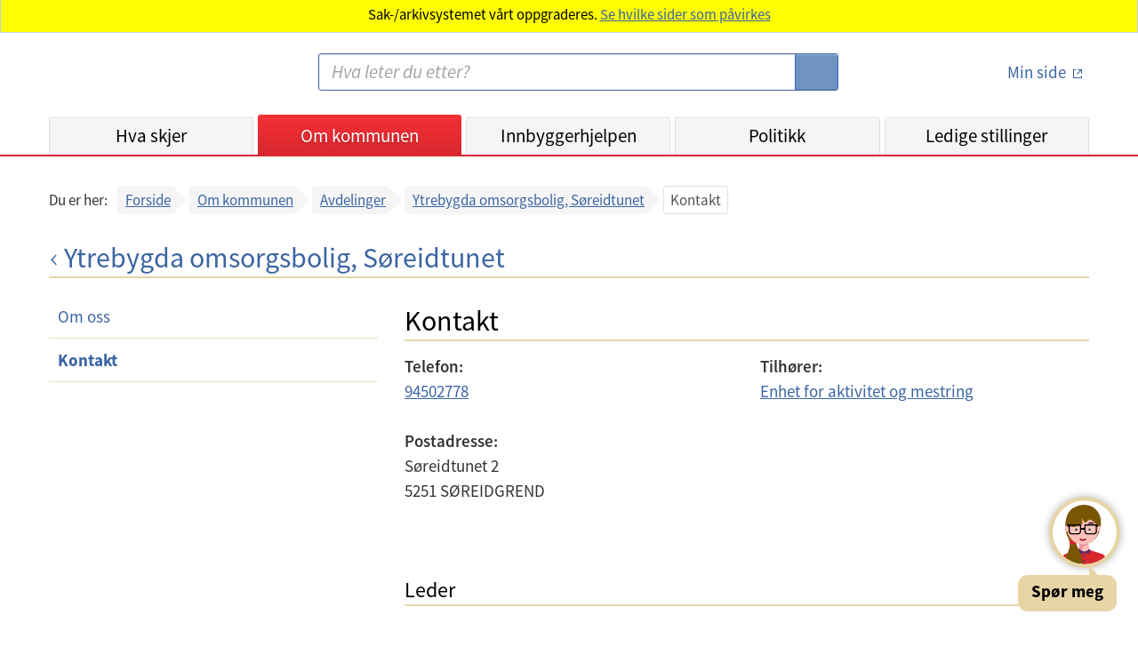

--- FILE ---
content_type: text/css
request_url: https://prokomresources.prokomcdn.no/client-grunt/bot/kari.css?version2.1.8
body_size: 22212
content:
@charset "UTF-8";
.HitIT {
  background: #2a7bb6;
}
.yellow .HitIT {
  background: #0185c9;
}
.vang .HitIT {
  background: #425e50;
}
.vaksdal .HitIT {
  background: #0B0B00;
}
.vaagan .HitIT {
  background: #06588A;
}
.ummo .HitIT {
  background: #d7272d;
}
.ulstein .HitIT {
  background: #084b97;
}
.ullensaker .HitIT {
  background: #084b97;
}
.ukraina .HitIT {
  background: #025abb;
}
.tysvaer .HitIT {
  background: #1a85ff;
}
.tynset .HitIT {
  background: #0184ca;
}
.tour_de_france_roskilde .HitIT {
  background: #e30613;
}
.tore .HitIT {
  background: #1d1d42;
}
.tomelilla .HitIT {
  background: #7886b3;
}
.tolga .HitIT {
  background: #e00d00;
}
.tjorn .HitIT {
  background: #CD4800;
}
.telge .HitIT {
  background: #D40026;
}
.svenljunga .HitIT {
  background: #005cb9;
}
.surnadal .HitIT {
  background: #057505;
}
.sula .HitIT {
  background: #0085CA;
}
.skaun .HitIT {
  background: #0077C8;
}
.sunndal .HitIT {
  background: #02374C;
}
.stord .HitIT {
  background: #CC3333;
}
.stenungsund .HitIT {
  background: #d71244;
}
.stavanger .HitIT {
  background: #bae8fb;
}
.ssp-chatbot__orange .HitIT {
  background: #E85208;
}
.sortland .HitIT {
  background: #174080;
}
.softronic .HitIT {
  background: #D40026;
}
.sodertalje .HitIT {
  background: #d1630e;
}
.senja .HitIT {
  background: #004976;
}
.sauda .HitIT {
  background: #005B78;
}
.samnanger .HitIT {
  background: #0B0B00;
}
.salangen .HitIT {
  background: #1486c7;
}
.sagunto .HitIT {
  background: #231300;
}
.rudersdal .HitIT {
  background: #F39142;
}
.roskilde .HitIT {
  background: #466eff;
}
.rodoy .HitIT {
  background: #E11B22;
}
.rodovre .HitIT {
  background: #003671;
}
.ringerike .HitIT {
  background: #15847d;
}
.rennebu .HitIT {
  background: #000;
}
.rendalen .HitIT {
  background: #303e12;
}
.randaberg .HitIT {
  background: #0B0B00;
}
.rana .HitIT {
  background: #334E60;
}
.purple .HitIT {
  background: #4100A2;
}
.pride .HitIT {
  background: #111111;
}
.porsgrunn .HitIT {
  background: #006b9a;
}
.partille .HitIT {
  background: #00549e;
}
.oygarden .HitIT {
  background: #000;
}
.oyer .HitIT {
  background: #F9B53D;
}
.osteroy .HitIT {
  background: #0B0B00;
}
.orkland .HitIT {
  background: #D47E01;
}
.org .HitIT {
  background: #4100A2;
}
.oppdal .HitIT {
  background: #41a1e0;
}
.oksnes .HitIT {
  background: #41a1e0;
}
.norrtalje .HitIT {
  background: #fff;
}
.nordrefollo .HitIT {
  background: #003057;
}
.nordkapp .HitIT {
  background: #1486c7;
}
.nord-aurdal .HitIT {
  background: #2d3e50;
}
.nittedal .HitIT {
  background: #009836;
}
.nisse .HitIT {
  background: #fb5956;
}
.nesbyen .HitIT {
  background: #0B0B00;
}
.nes-ak .HitIT {
  background: #008539;
}
.nannestad .HitIT {
  background: #5b273e;
}
.molndal .HitIT {
  background: #C44872;
}
.modum .HitIT {
  background: #BFE4F3;
}
.modalen .HitIT {
  background: #0B0B00;
}
.midttelemark .HitIT {
  background: #0258aa;
}
.meloy .HitIT {
  background: #3A149B;
}
.masfjorden .HitIT {
  background: #0B0B00;
}
.marker .HitIT {
  background: #3C3C3B;
}
.malvik .HitIT {
  background: #3C3C3B;
}
.lyngen .HitIT {
  background: #006B8A;
}
.lyngdal .HitIT {
  background: #009f4d;
}
.lund .HitIT {
  background: #EB683E;
}
.lulea .HitIT {
  background: #d40026;
}
.loppa .HitIT {
  background: #0B0B00;
}
.levanger .HitIT {
  background: #EE3B33;
}
.lenvik .HitIT {
  background: #009FD1;
}
.kongsvinger .HitIT {
  background: #00331F;
}
.krodsherad .HitIT {
  background: #142c46;
}
.kristiansund .HitIT {
  background: #02374c;
}
.kristiansand2 .HitIT {
  background: #004EA8;
}
.kristiansand .HitIT {
  background: #083b66;
}
.kim .HitIT {
  background: #D40026;
}
.karlshamn .HitIT {
  background: #d40026;
}
.horten .HitIT {
  background: #225da9;
}
.hol .HitIT {
  background: #164469;
}
.hjelmeland .HitIT {
  background: #DC2A1D;
}
.hemsedal .HitIT {
  background: #0B0B00;
}
.heim .HitIT {
  background: #0B0B00;
}
.haugesund .HitIT {
  background: #003F72;
}
.harryda .HitIT {
  background: #E44486;
}
.haram .HitIT {
  background: #003B5C;
}
.hamaroy .HitIT {
  background: #4100A2;
}
.halden .HitIT {
  background: #1A70BE;
}
.gulen .HitIT {
  background: #0B0B00;
}
.grimstadblaa .HitIT {
  background: #08366A;
}
.greenblue .HitIT {
  background: #19748f;
}
.green .HitIT {
  background: #9FCF62;
}
.grane .HitIT {
  background: #2290C1;
}
.gran .HitIT {
  background: #e43c2e;
}
.gol .HitIT {
  background: #0B0B00;
}
.gausdal .HitIT {
  background: #1EA8D8;
}
.gladsaxe .HitIT {
  background: #763782;
}
.gjerdrum .HitIT {
  background: #008539;
}
.gentofte .HitIT {
  background: #721D59;
}
.galaxen .HitIT {
  background: #636194;
}
.fredrikstad .HitIT {
  background: #2a7bb6;
}
.fredriksberg .HitIT {
  background: #186060;
}
.fredensborg .HitIT {
  background: #254C85;
}
.folldal .HitIT {
  background: #e00d00;
}
.flaa .HitIT {
  background: #0B0B00;
}
.flekkefjord .HitIT {
  background: #030091;
}
.fjell .HitIT {
  background: #0a508e;
}
.fedje .HitIT {
  background: #0B0B00;
}
.ekero .HitIT {
  background: #D40026;
}
.eidsvoll .HitIT {
  background: #00a753;
}
.duisburg .HitIT {
  background: #fff;
}
.christmas .HitIT {
  background: #662059;
}
.brightblue .HitIT {
  background: #003955;
}
.botkyrka .HitIT {
  background: #d60032;
}
.bodo .HitIT {
  background: #a62125;
}
.bomlo .HitIT {
  background: #a50f15;
}
.boras .HitIT {
  background: #D52B1E;
}
.bluewithgreen .HitIT {
  background: #19748f;
}
.blue .HitIT {
  background: #2a7bb6;
}
.bergen .HitIT {
  background: #d7272d;
}
.batsfjord .HitIT {
  background: #19A3ff;
}
.balsfjord .HitIT {
  background: #FF2A0F;
}
.austrheim .HitIT {
  background: #0B0B00;
}
.austevoll .HitIT {
  background: #0B0B00;
}
.aurskog-holand .HitIT {
  background: #005E87;
}
.aurland .HitIT {
  background: #0B0B00;
}
.asker .HitIT {
  background: #002864;
}
.arendal .HitIT {
  background: #0E3B6C;
}
.andoy .HitIT {
  background: #0B0B00;
}
.alver .HitIT {
  background: #0B0B00;
}
.alvdal .HitIT {
  background: #0184ca;
}
.alesund .HitIT {
  background: #00578d;
}
.al .HitIT {
  background: #fce300;
}
.HitIT .Title {
  color: #fff;
  font-size: 1.8rem;
}
.yellow .HitIT .Title {
  color: #fff;
}
.vang .HitIT .Title {
  color: #fff;
}
.vaksdal .HitIT .Title {
  color: #fff;
}
.vaagan .HitIT .Title {
  color: #fff;
}
.ummo .HitIT .Title {
  color: #fff;
}
.ulstein .HitIT .Title {
  color: #fff;
}
.ullensaker .HitIT .Title {
  color: #fff;
}
.ukraina .HitIT .Title {
  color: #fff;
}
.tysvaer .HitIT .Title {
  color: #fff;
}
.tynset .HitIT .Title {
  color: #fff;
}
.tour_de_france_roskilde .HitIT .Title {
  color: #000;
}
.tore .HitIT .Title {
  color: #fff;
}
.tomelilla .HitIT .Title {
  color: #000;
}
.tolga .HitIT .Title {
  color: #fff;
}
.tjorn .HitIT .Title {
  color: #000;
}
.telge .HitIT .Title {
  color: #000;
}
.svenljunga .HitIT .Title {
  color: #000;
}
.surnadal .HitIT .Title {
  color: #fff;
}
.sula .HitIT .Title {
  color: #fff;
}
.skaun .HitIT .Title {
  color: #fff;
}
.sunndal .HitIT .Title {
  color: #fff;
}
.stord .HitIT .Title {
  color: #fff;
}
.stenungsund .HitIT .Title {
  color: #000;
}
.stavanger .HitIT .Title {
  color: #000;
}
.ssp-chatbot__orange .HitIT .Title {
  color: #000;
}
.sortland .HitIT .Title {
  color: #fff;
}
.softronic .HitIT .Title {
  color: #000;
}
.sodertalje .HitIT .Title {
  color: #000;
}
.senja .HitIT .Title {
  color: #fff;
}
.sauda .HitIT .Title {
  color: #fff;
}
.samnanger .HitIT .Title {
  color: #fff;
}
.salangen .HitIT .Title {
  color: #fff;
}
.sagunto .HitIT .Title {
  color: #fff;
}
.rudersdal .HitIT .Title {
  color: #000;
}
.roskilde .HitIT .Title {
  color: #000;
}
.rodoy .HitIT .Title {
  color: #fff;
}
.rodovre .HitIT .Title {
  color: #fff;
}
.ringerike .HitIT .Title {
  color: #fff;
}
.rennebu .HitIT .Title {
  color: #fff;
}
.rendalen .HitIT .Title {
  color: #fff;
}
.randaberg .HitIT .Title {
  color: #fff;
}
.rana .HitIT .Title {
  color: #fff;
}
.purple .HitIT .Title {
  color: #fff;
}
.pride .HitIT .Title {
  color: #fff;
}
.porsgrunn .HitIT .Title {
  color: #fff;
}
.partille .HitIT .Title {
  color: #000;
}
.oygarden .HitIT .Title {
  color: #fff;
}
.oyer .HitIT .Title {
  color: #000;
}
.osteroy .HitIT .Title {
  color: #fff;
}
.orkland .HitIT .Title {
  color: #fff;
}
.org .HitIT .Title {
  color: #fff;
}
.oppdal .HitIT .Title {
  color: #fff;
}
.oksnes .HitIT .Title {
  color: #fff;
}
.norrtalje .HitIT .Title {
  color: #1e1e1e;
}
.nordrefollo .HitIT .Title {
  color: #fff;
}
.nordkapp .HitIT .Title {
  color: #fff;
}
.nord-aurdal .HitIT .Title {
  color: #fff;
}
.nittedal .HitIT .Title {
  color: #fff;
}
.nisse .HitIT .Title {
  color: #fff;
}
.nesbyen .HitIT .Title {
  color: #fff;
}
.nes-ak .HitIT .Title {
  color: #fff;
}
.nannestad .HitIT .Title {
  color: #fff;
}
.molndal .HitIT .Title {
  color: #000;
}
.modum .HitIT .Title {
  color: #3C6080;
}
.modalen .HitIT .Title {
  color: #fff;
}
.midttelemark .HitIT .Title {
  color: #fff;
}
.meloy .HitIT .Title {
  color: #fff;
}
.masfjorden .HitIT .Title {
  color: #fff;
}
.marker .HitIT .Title {
  color: #fff;
}
.malvik .HitIT .Title {
  color: #fff;
}
.lyngen .HitIT .Title {
  color: #fff;
}
.lyngdal .HitIT .Title {
  color: #fff;
}
.lund .HitIT .Title {
  color: #000;
}
.lulea .HitIT .Title {
  color: #fff;
}
.loppa .HitIT .Title {
  color: #fff;
}
.levanger .HitIT .Title {
  color: #fff;
}
.lenvik .HitIT .Title {
  color: #fff;
}
.kongsvinger .HitIT .Title {
  color: #fff;
}
.krodsherad .HitIT .Title {
  color: #fff;
}
.kristiansund .HitIT .Title {
  color: #fff;
}
.kristiansand2 .HitIT .Title {
  color: #fff;
}
.kristiansand .HitIT .Title {
  color: #fff;
}
.kim .HitIT .Title {
  color: #000;
}
.karlshamn .HitIT .Title {
  color: #fff;
}
.horten .HitIT .Title {
  color: #fff;
}
.hol .HitIT .Title {
  color: #fff;
}
.hjelmeland .HitIT .Title {
  color: #fff;
}
.hemsedal .HitIT .Title {
  color: #fff;
}
.heim .HitIT .Title {
  color: #fff;
}
.haugesund .HitIT .Title {
  color: #fff;
}
.harryda .HitIT .Title {
  color: #000;
}
.haram .HitIT .Title {
  color: #fff;
}
.hamaroy .HitIT .Title {
  color: #000;
}
.halden .HitIT .Title {
  color: #000;
}
.gulen .HitIT .Title {
  color: #fff;
}
.grimstadblaa .HitIT .Title {
  color: #fff;
}
.greenblue .HitIT .Title {
  color: #fff;
}
.green .HitIT .Title {
  color: #000;
}
.grane .HitIT .Title {
  color: #fff;
}
.gran .HitIT .Title {
  color: #fff;
}
.gol .HitIT .Title {
  color: #fff;
}
.gausdal .HitIT .Title {
  color: #000;
}
.gladsaxe .HitIT .Title {
  color: #fff;
}
.gjerdrum .HitIT .Title {
  color: #fff;
}
.gentofte .HitIT .Title {
  color: #fff;
}
.galaxen .HitIT .Title {
  color: #000;
}
.fredrikstad .HitIT .Title {
  color: #fff;
}
.fredriksberg .HitIT .Title {
  color: #fff;
}
.fredensborg .HitIT .Title {
  color: #fff;
}
.folldal .HitIT .Title {
  color: #fff;
}
.flaa .HitIT .Title {
  color: #fff;
}
.flekkefjord .HitIT .Title {
  color: #fff;
}
.fjell .HitIT .Title {
  color: #fff;
}
.fedje .HitIT .Title {
  color: #fff;
}
.ekero .HitIT .Title {
  color: #000;
}
.eidsvoll .HitIT .Title {
  color: #fff;
}
.duisburg .HitIT .Title {
  color: #000;
}
.christmas .HitIT .Title {
  color: #fff;
}
.brightblue .HitIT .Title {
  color: #fff;
}
.botkyrka .HitIT .Title {
  color: #000;
}
.bodo .HitIT .Title {
  color: #fff;
}
.bomlo .HitIT .Title {
  color: #fff;
}
.boras .HitIT .Title {
  color: #000;
}
.bluewithgreen .HitIT .Title {
  color: #fff;
}
.blue .HitIT .Title {
  color: #fff;
}
.bergen .HitIT .Title {
  color: #fff;
}
.batsfjord .HitIT .Title {
  color: #fff;
}
.balsfjord .HitIT .Title {
  color: #fff;
}
.austrheim .HitIT .Title {
  color: #fff;
}
.austevoll .HitIT .Title {
  color: #fff;
}
.aurskog-holand .HitIT .Title {
  color: #fff;
}
.aurland .HitIT .Title {
  color: #fff;
}
.asker .HitIT .Title {
  color: #fff;
}
.arendal .HitIT .Title {
  color: #fff;
}
.andoy .HitIT .Title {
  color: #fff;
}
.alver .HitIT .Title {
  color: #fff;
}
.alvdal .HitIT .Title {
  color: #fff;
}
.alesund .HitIT .Title {
  color: #fff;
}
.al .HitIT .Title {
  color: #000;
}
.StyledChatBubbleMessageElement a {
  text-decoration: underline;
}
/*!
 * animate.css -http://daneden.me/animate
 * Version - 3.5.2
 * Licensed under the MIT license - http://opensource.org/licenses/MIT
 *
 * Copyright (c) 2017 Daniel Eden
 */
.animated {
  -webkit-animation-duration: 1s;
          animation-duration: 1s;
  -webkit-animation-fill-mode: both;
          animation-fill-mode: both;
}
.animated.infinite {
  -webkit-animation-iteration-count: infinite;
          animation-iteration-count: infinite;
}
.animated.hinge {
  -webkit-animation-duration: 2s;
          animation-duration: 2s;
}
.animated.flipOutX,
.animated.flipOutY,
.animated.bounceIn,
.animated.bounceOut {
  -webkit-animation-duration: 0.75s;
          animation-duration: 0.75s;
}
@-webkit-keyframes bounce {
  from,
  20%,
  53%,
  80%,
  to {
    -webkit-animation-timing-function: cubic-bezier(0.215, 0.61, 0.355, 1);
            animation-timing-function: cubic-bezier(0.215, 0.61, 0.355, 1);
    -webkit-transform: translate3d(0, 0, 0);
            transform: translate3d(0, 0, 0);
  }
  40%,
  43% {
    -webkit-animation-timing-function: cubic-bezier(0.755, 0.05, 0.855, 0.06);
            animation-timing-function: cubic-bezier(0.755, 0.05, 0.855, 0.06);
    -webkit-transform: translate3d(0, -30px, 0);
            transform: translate3d(0, -30px, 0);
  }
  70% {
    -webkit-animation-timing-function: cubic-bezier(0.755, 0.05, 0.855, 0.06);
            animation-timing-function: cubic-bezier(0.755, 0.05, 0.855, 0.06);
    -webkit-transform: translate3d(0, -15px, 0);
            transform: translate3d(0, -15px, 0);
  }
  90% {
    -webkit-transform: translate3d(0, -4px, 0);
            transform: translate3d(0, -4px, 0);
  }
}
@keyframes bounce {
  from,
  20%,
  53%,
  80%,
  to {
    -webkit-animation-timing-function: cubic-bezier(0.215, 0.61, 0.355, 1);
            animation-timing-function: cubic-bezier(0.215, 0.61, 0.355, 1);
    -webkit-transform: translate3d(0, 0, 0);
            transform: translate3d(0, 0, 0);
  }
  40%,
  43% {
    -webkit-animation-timing-function: cubic-bezier(0.755, 0.05, 0.855, 0.06);
            animation-timing-function: cubic-bezier(0.755, 0.05, 0.855, 0.06);
    -webkit-transform: translate3d(0, -30px, 0);
            transform: translate3d(0, -30px, 0);
  }
  70% {
    -webkit-animation-timing-function: cubic-bezier(0.755, 0.05, 0.855, 0.06);
            animation-timing-function: cubic-bezier(0.755, 0.05, 0.855, 0.06);
    -webkit-transform: translate3d(0, -15px, 0);
            transform: translate3d(0, -15px, 0);
  }
  90% {
    -webkit-transform: translate3d(0, -4px, 0);
            transform: translate3d(0, -4px, 0);
  }
}
.bounce {
  -webkit-animation-name: bounce;
          animation-name: bounce;
  -webkit-transform-origin: center bottom;
      -ms-transform-origin: center bottom;
          transform-origin: center bottom;
}
@-webkit-keyframes flash {
  from,
  50%,
  to {
    opacity: 1;
  }
  25%,
  75% {
    opacity: 0;
  }
}
@keyframes flash {
  from,
  50%,
  to {
    opacity: 1;
  }
  25%,
  75% {
    opacity: 0;
  }
}
.flash {
  -webkit-animation-name: flash;
          animation-name: flash;
}
/* originally authored by Nick Pettit - https://github.com/nickpettit/glide */
@-webkit-keyframes pulse {
  from {
    -webkit-transform: scale3d(1, 1, 1);
            transform: scale3d(1, 1, 1);
  }
  50% {
    -webkit-transform: scale3d(1.05, 1.05, 1.05);
            transform: scale3d(1.05, 1.05, 1.05);
  }
  to {
    -webkit-transform: scale3d(1, 1, 1);
            transform: scale3d(1, 1, 1);
  }
}
@keyframes pulse {
  from {
    -webkit-transform: scale3d(1, 1, 1);
            transform: scale3d(1, 1, 1);
  }
  50% {
    -webkit-transform: scale3d(1.05, 1.05, 1.05);
            transform: scale3d(1.05, 1.05, 1.05);
  }
  to {
    -webkit-transform: scale3d(1, 1, 1);
            transform: scale3d(1, 1, 1);
  }
}
.pulse {
  -webkit-animation-name: pulse;
          animation-name: pulse;
}
@-webkit-keyframes rubberBand {
  from {
    -webkit-transform: scale3d(1, 1, 1);
            transform: scale3d(1, 1, 1);
  }
  30% {
    -webkit-transform: scale3d(1.25, 0.75, 1);
            transform: scale3d(1.25, 0.75, 1);
  }
  40% {
    -webkit-transform: scale3d(0.75, 1.25, 1);
            transform: scale3d(0.75, 1.25, 1);
  }
  50% {
    -webkit-transform: scale3d(1.15, 0.85, 1);
            transform: scale3d(1.15, 0.85, 1);
  }
  65% {
    -webkit-transform: scale3d(0.95, 1.05, 1);
            transform: scale3d(0.95, 1.05, 1);
  }
  75% {
    -webkit-transform: scale3d(1.05, 0.95, 1);
            transform: scale3d(1.05, 0.95, 1);
  }
  to {
    -webkit-transform: scale3d(1, 1, 1);
            transform: scale3d(1, 1, 1);
  }
}
@keyframes rubberBand {
  from {
    -webkit-transform: scale3d(1, 1, 1);
            transform: scale3d(1, 1, 1);
  }
  30% {
    -webkit-transform: scale3d(1.25, 0.75, 1);
            transform: scale3d(1.25, 0.75, 1);
  }
  40% {
    -webkit-transform: scale3d(0.75, 1.25, 1);
            transform: scale3d(0.75, 1.25, 1);
  }
  50% {
    -webkit-transform: scale3d(1.15, 0.85, 1);
            transform: scale3d(1.15, 0.85, 1);
  }
  65% {
    -webkit-transform: scale3d(0.95, 1.05, 1);
            transform: scale3d(0.95, 1.05, 1);
  }
  75% {
    -webkit-transform: scale3d(1.05, 0.95, 1);
            transform: scale3d(1.05, 0.95, 1);
  }
  to {
    -webkit-transform: scale3d(1, 1, 1);
            transform: scale3d(1, 1, 1);
  }
}
.rubberBand {
  -webkit-animation-name: rubberBand;
          animation-name: rubberBand;
}
@-webkit-keyframes shake {
  from,
  to {
    -webkit-transform: translate3d(0, 0, 0);
            transform: translate3d(0, 0, 0);
  }
  10%,
  30%,
  50%,
  70%,
  90% {
    -webkit-transform: translate3d(-10px, 0, 0);
            transform: translate3d(-10px, 0, 0);
  }
  20%,
  40%,
  60%,
  80% {
    -webkit-transform: translate3d(10px, 0, 0);
            transform: translate3d(10px, 0, 0);
  }
}
@keyframes shake {
  from,
  to {
    -webkit-transform: translate3d(0, 0, 0);
            transform: translate3d(0, 0, 0);
  }
  10%,
  30%,
  50%,
  70%,
  90% {
    -webkit-transform: translate3d(-10px, 0, 0);
            transform: translate3d(-10px, 0, 0);
  }
  20%,
  40%,
  60%,
  80% {
    -webkit-transform: translate3d(10px, 0, 0);
            transform: translate3d(10px, 0, 0);
  }
}
.shake {
  -webkit-animation-name: shake;
          animation-name: shake;
}
@-webkit-keyframes headShake {
  0% {
    -webkit-transform: translateX(0);
            transform: translateX(0);
  }
  6.5% {
    -webkit-transform: translateX(-6px) rotateY(-9deg);
            transform: translateX(-6px) rotateY(-9deg);
  }
  18.5% {
    -webkit-transform: translateX(5px) rotateY(7deg);
            transform: translateX(5px) rotateY(7deg);
  }
  31.5% {
    -webkit-transform: translateX(-3px) rotateY(-5deg);
            transform: translateX(-3px) rotateY(-5deg);
  }
  43.5% {
    -webkit-transform: translateX(2px) rotateY(3deg);
            transform: translateX(2px) rotateY(3deg);
  }
  50% {
    -webkit-transform: translateX(0);
            transform: translateX(0);
  }
}
@keyframes headShake {
  0% {
    -webkit-transform: translateX(0);
            transform: translateX(0);
  }
  6.5% {
    -webkit-transform: translateX(-6px) rotateY(-9deg);
            transform: translateX(-6px) rotateY(-9deg);
  }
  18.5% {
    -webkit-transform: translateX(5px) rotateY(7deg);
            transform: translateX(5px) rotateY(7deg);
  }
  31.5% {
    -webkit-transform: translateX(-3px) rotateY(-5deg);
            transform: translateX(-3px) rotateY(-5deg);
  }
  43.5% {
    -webkit-transform: translateX(2px) rotateY(3deg);
            transform: translateX(2px) rotateY(3deg);
  }
  50% {
    -webkit-transform: translateX(0);
            transform: translateX(0);
  }
}
.headShake {
  -webkit-animation-timing-function: ease-in-out;
          animation-timing-function: ease-in-out;
  -webkit-animation-name: headShake;
          animation-name: headShake;
}
@-webkit-keyframes swing {
  20% {
    -webkit-transform: rotate3d(0, 0, 1, 15deg);
            transform: rotate3d(0, 0, 1, 15deg);
  }
  40% {
    -webkit-transform: rotate3d(0, 0, 1, -10deg);
            transform: rotate3d(0, 0, 1, -10deg);
  }
  60% {
    -webkit-transform: rotate3d(0, 0, 1, 5deg);
            transform: rotate3d(0, 0, 1, 5deg);
  }
  80% {
    -webkit-transform: rotate3d(0, 0, 1, -5deg);
            transform: rotate3d(0, 0, 1, -5deg);
  }
  to {
    -webkit-transform: rotate3d(0, 0, 1, 0deg);
            transform: rotate3d(0, 0, 1, 0deg);
  }
}
@keyframes swing {
  20% {
    -webkit-transform: rotate3d(0, 0, 1, 15deg);
            transform: rotate3d(0, 0, 1, 15deg);
  }
  40% {
    -webkit-transform: rotate3d(0, 0, 1, -10deg);
            transform: rotate3d(0, 0, 1, -10deg);
  }
  60% {
    -webkit-transform: rotate3d(0, 0, 1, 5deg);
            transform: rotate3d(0, 0, 1, 5deg);
  }
  80% {
    -webkit-transform: rotate3d(0, 0, 1, -5deg);
            transform: rotate3d(0, 0, 1, -5deg);
  }
  to {
    -webkit-transform: rotate3d(0, 0, 1, 0deg);
            transform: rotate3d(0, 0, 1, 0deg);
  }
}
.swing {
  -webkit-transform-origin: top center;
      -ms-transform-origin: top center;
          transform-origin: top center;
  -webkit-animation-name: swing;
          animation-name: swing;
}
@-webkit-keyframes tada {
  from {
    -webkit-transform: scale3d(1, 1, 1);
            transform: scale3d(1, 1, 1);
  }
  10%,
  20% {
    -webkit-transform: scale3d(0.9, 0.9, 0.9) rotate3d(0, 0, 1, -3deg);
            transform: scale3d(0.9, 0.9, 0.9) rotate3d(0, 0, 1, -3deg);
  }
  30%,
  50%,
  70%,
  90% {
    -webkit-transform: scale3d(1.1, 1.1, 1.1) rotate3d(0, 0, 1, 3deg);
            transform: scale3d(1.1, 1.1, 1.1) rotate3d(0, 0, 1, 3deg);
  }
  40%,
  60%,
  80% {
    -webkit-transform: scale3d(1.1, 1.1, 1.1) rotate3d(0, 0, 1, -3deg);
            transform: scale3d(1.1, 1.1, 1.1) rotate3d(0, 0, 1, -3deg);
  }
  to {
    -webkit-transform: scale3d(1, 1, 1);
            transform: scale3d(1, 1, 1);
  }
}
@keyframes tada {
  from {
    -webkit-transform: scale3d(1, 1, 1);
            transform: scale3d(1, 1, 1);
  }
  10%,
  20% {
    -webkit-transform: scale3d(0.9, 0.9, 0.9) rotate3d(0, 0, 1, -3deg);
            transform: scale3d(0.9, 0.9, 0.9) rotate3d(0, 0, 1, -3deg);
  }
  30%,
  50%,
  70%,
  90% {
    -webkit-transform: scale3d(1.1, 1.1, 1.1) rotate3d(0, 0, 1, 3deg);
            transform: scale3d(1.1, 1.1, 1.1) rotate3d(0, 0, 1, 3deg);
  }
  40%,
  60%,
  80% {
    -webkit-transform: scale3d(1.1, 1.1, 1.1) rotate3d(0, 0, 1, -3deg);
            transform: scale3d(1.1, 1.1, 1.1) rotate3d(0, 0, 1, -3deg);
  }
  to {
    -webkit-transform: scale3d(1, 1, 1);
            transform: scale3d(1, 1, 1);
  }
}
.tada {
  -webkit-animation-name: tada;
          animation-name: tada;
}
/* originally authored by Nick Pettit - https://github.com/nickpettit/glide */
@-webkit-keyframes wobble {
  from {
    -webkit-transform: none;
            transform: none;
  }
  15% {
    -webkit-transform: translate3d(-25%, 0, 0) rotate3d(0, 0, 1, -5deg);
            transform: translate3d(-25%, 0, 0) rotate3d(0, 0, 1, -5deg);
  }
  30% {
    -webkit-transform: translate3d(20%, 0, 0) rotate3d(0, 0, 1, 3deg);
            transform: translate3d(20%, 0, 0) rotate3d(0, 0, 1, 3deg);
  }
  45% {
    -webkit-transform: translate3d(-15%, 0, 0) rotate3d(0, 0, 1, -3deg);
            transform: translate3d(-15%, 0, 0) rotate3d(0, 0, 1, -3deg);
  }
  60% {
    -webkit-transform: translate3d(10%, 0, 0) rotate3d(0, 0, 1, 2deg);
            transform: translate3d(10%, 0, 0) rotate3d(0, 0, 1, 2deg);
  }
  75% {
    -webkit-transform: translate3d(-5%, 0, 0) rotate3d(0, 0, 1, -1deg);
            transform: translate3d(-5%, 0, 0) rotate3d(0, 0, 1, -1deg);
  }
  to {
    -webkit-transform: none;
            transform: none;
  }
}
@keyframes wobble {
  from {
    -webkit-transform: none;
            transform: none;
  }
  15% {
    -webkit-transform: translate3d(-25%, 0, 0) rotate3d(0, 0, 1, -5deg);
            transform: translate3d(-25%, 0, 0) rotate3d(0, 0, 1, -5deg);
  }
  30% {
    -webkit-transform: translate3d(20%, 0, 0) rotate3d(0, 0, 1, 3deg);
            transform: translate3d(20%, 0, 0) rotate3d(0, 0, 1, 3deg);
  }
  45% {
    -webkit-transform: translate3d(-15%, 0, 0) rotate3d(0, 0, 1, -3deg);
            transform: translate3d(-15%, 0, 0) rotate3d(0, 0, 1, -3deg);
  }
  60% {
    -webkit-transform: translate3d(10%, 0, 0) rotate3d(0, 0, 1, 2deg);
            transform: translate3d(10%, 0, 0) rotate3d(0, 0, 1, 2deg);
  }
  75% {
    -webkit-transform: translate3d(-5%, 0, 0) rotate3d(0, 0, 1, -1deg);
            transform: translate3d(-5%, 0, 0) rotate3d(0, 0, 1, -1deg);
  }
  to {
    -webkit-transform: none;
            transform: none;
  }
}
.wobble {
  -webkit-animation-name: wobble;
          animation-name: wobble;
}
@-webkit-keyframes jello {
  from,
  11.1%,
  to {
    -webkit-transform: none;
            transform: none;
  }
  22.2% {
    -webkit-transform: skewX(-12.5deg) skewY(-12.5deg);
            transform: skewX(-12.5deg) skewY(-12.5deg);
  }
  33.3% {
    -webkit-transform: skewX(6.25deg) skewY(6.25deg);
            transform: skewX(6.25deg) skewY(6.25deg);
  }
  44.4% {
    -webkit-transform: skewX(-3.125deg) skewY(-3.125deg);
            transform: skewX(-3.125deg) skewY(-3.125deg);
  }
  55.5% {
    -webkit-transform: skewX(1.5625deg) skewY(1.5625deg);
            transform: skewX(1.5625deg) skewY(1.5625deg);
  }
  66.6% {
    -webkit-transform: skewX(-0.78125deg) skewY(-0.78125deg);
            transform: skewX(-0.78125deg) skewY(-0.78125deg);
  }
  77.7% {
    -webkit-transform: skewX(0.390625deg) skewY(0.390625deg);
            transform: skewX(0.390625deg) skewY(0.390625deg);
  }
  88.8% {
    -webkit-transform: skewX(-0.1953125deg) skewY(-0.1953125deg);
            transform: skewX(-0.1953125deg) skewY(-0.1953125deg);
  }
}
@keyframes jello {
  from,
  11.1%,
  to {
    -webkit-transform: none;
            transform: none;
  }
  22.2% {
    -webkit-transform: skewX(-12.5deg) skewY(-12.5deg);
            transform: skewX(-12.5deg) skewY(-12.5deg);
  }
  33.3% {
    -webkit-transform: skewX(6.25deg) skewY(6.25deg);
            transform: skewX(6.25deg) skewY(6.25deg);
  }
  44.4% {
    -webkit-transform: skewX(-3.125deg) skewY(-3.125deg);
            transform: skewX(-3.125deg) skewY(-3.125deg);
  }
  55.5% {
    -webkit-transform: skewX(1.5625deg) skewY(1.5625deg);
            transform: skewX(1.5625deg) skewY(1.5625deg);
  }
  66.6% {
    -webkit-transform: skewX(-0.78125deg) skewY(-0.78125deg);
            transform: skewX(-0.78125deg) skewY(-0.78125deg);
  }
  77.7% {
    -webkit-transform: skewX(0.390625deg) skewY(0.390625deg);
            transform: skewX(0.390625deg) skewY(0.390625deg);
  }
  88.8% {
    -webkit-transform: skewX(-0.1953125deg) skewY(-0.1953125deg);
            transform: skewX(-0.1953125deg) skewY(-0.1953125deg);
  }
}
.jello {
  -webkit-animation-name: jello;
          animation-name: jello;
  -webkit-transform-origin: center;
      -ms-transform-origin: center;
          transform-origin: center;
}
@-webkit-keyframes bounceIn {
  from,
  20%,
  40%,
  60%,
  80%,
  to {
    -webkit-animation-timing-function: cubic-bezier(0.215, 0.61, 0.355, 1);
            animation-timing-function: cubic-bezier(0.215, 0.61, 0.355, 1);
  }
  0% {
    opacity: 0;
    -webkit-transform: scale3d(0.3, 0.3, 0.3);
            transform: scale3d(0.3, 0.3, 0.3);
  }
  20% {
    -webkit-transform: scale3d(1.1, 1.1, 1.1);
            transform: scale3d(1.1, 1.1, 1.1);
  }
  40% {
    -webkit-transform: scale3d(0.9, 0.9, 0.9);
            transform: scale3d(0.9, 0.9, 0.9);
  }
  60% {
    opacity: 1;
    -webkit-transform: scale3d(1.03, 1.03, 1.03);
            transform: scale3d(1.03, 1.03, 1.03);
  }
  80% {
    -webkit-transform: scale3d(0.97, 0.97, 0.97);
            transform: scale3d(0.97, 0.97, 0.97);
  }
  to {
    opacity: 1;
    -webkit-transform: scale3d(1, 1, 1);
            transform: scale3d(1, 1, 1);
  }
}
@keyframes bounceIn {
  from,
  20%,
  40%,
  60%,
  80%,
  to {
    -webkit-animation-timing-function: cubic-bezier(0.215, 0.61, 0.355, 1);
            animation-timing-function: cubic-bezier(0.215, 0.61, 0.355, 1);
  }
  0% {
    opacity: 0;
    -webkit-transform: scale3d(0.3, 0.3, 0.3);
            transform: scale3d(0.3, 0.3, 0.3);
  }
  20% {
    -webkit-transform: scale3d(1.1, 1.1, 1.1);
            transform: scale3d(1.1, 1.1, 1.1);
  }
  40% {
    -webkit-transform: scale3d(0.9, 0.9, 0.9);
            transform: scale3d(0.9, 0.9, 0.9);
  }
  60% {
    opacity: 1;
    -webkit-transform: scale3d(1.03, 1.03, 1.03);
            transform: scale3d(1.03, 1.03, 1.03);
  }
  80% {
    -webkit-transform: scale3d(0.97, 0.97, 0.97);
            transform: scale3d(0.97, 0.97, 0.97);
  }
  to {
    opacity: 1;
    -webkit-transform: scale3d(1, 1, 1);
            transform: scale3d(1, 1, 1);
  }
}
.bounceIn {
  -webkit-animation-name: bounceIn;
          animation-name: bounceIn;
}
@-webkit-keyframes bounceInDown {
  from,
  60%,
  75%,
  90%,
  to {
    -webkit-animation-timing-function: cubic-bezier(0.215, 0.61, 0.355, 1);
            animation-timing-function: cubic-bezier(0.215, 0.61, 0.355, 1);
  }
  0% {
    opacity: 0;
    -webkit-transform: translate3d(0, -3000px, 0);
            transform: translate3d(0, -3000px, 0);
  }
  60% {
    opacity: 1;
    -webkit-transform: translate3d(0, 25px, 0);
            transform: translate3d(0, 25px, 0);
  }
  75% {
    -webkit-transform: translate3d(0, -10px, 0);
            transform: translate3d(0, -10px, 0);
  }
  90% {
    -webkit-transform: translate3d(0, 5px, 0);
            transform: translate3d(0, 5px, 0);
  }
  to {
    -webkit-transform: none;
            transform: none;
  }
}
@keyframes bounceInDown {
  from,
  60%,
  75%,
  90%,
  to {
    -webkit-animation-timing-function: cubic-bezier(0.215, 0.61, 0.355, 1);
            animation-timing-function: cubic-bezier(0.215, 0.61, 0.355, 1);
  }
  0% {
    opacity: 0;
    -webkit-transform: translate3d(0, -3000px, 0);
            transform: translate3d(0, -3000px, 0);
  }
  60% {
    opacity: 1;
    -webkit-transform: translate3d(0, 25px, 0);
            transform: translate3d(0, 25px, 0);
  }
  75% {
    -webkit-transform: translate3d(0, -10px, 0);
            transform: translate3d(0, -10px, 0);
  }
  90% {
    -webkit-transform: translate3d(0, 5px, 0);
            transform: translate3d(0, 5px, 0);
  }
  to {
    -webkit-transform: none;
            transform: none;
  }
}
.bounceInDown {
  -webkit-animation-name: bounceInDown;
          animation-name: bounceInDown;
}
@-webkit-keyframes bounceInLeft {
  from,
  60%,
  75%,
  90%,
  to {
    -webkit-animation-timing-function: cubic-bezier(0.215, 0.61, 0.355, 1);
            animation-timing-function: cubic-bezier(0.215, 0.61, 0.355, 1);
  }
  0% {
    opacity: 0;
    -webkit-transform: translate3d(-3000px, 0, 0);
            transform: translate3d(-3000px, 0, 0);
  }
  60% {
    opacity: 1;
    -webkit-transform: translate3d(25px, 0, 0);
            transform: translate3d(25px, 0, 0);
  }
  75% {
    -webkit-transform: translate3d(-10px, 0, 0);
            transform: translate3d(-10px, 0, 0);
  }
  90% {
    -webkit-transform: translate3d(5px, 0, 0);
            transform: translate3d(5px, 0, 0);
  }
  to {
    -webkit-transform: none;
            transform: none;
  }
}
@keyframes bounceInLeft {
  from,
  60%,
  75%,
  90%,
  to {
    -webkit-animation-timing-function: cubic-bezier(0.215, 0.61, 0.355, 1);
            animation-timing-function: cubic-bezier(0.215, 0.61, 0.355, 1);
  }
  0% {
    opacity: 0;
    -webkit-transform: translate3d(-3000px, 0, 0);
            transform: translate3d(-3000px, 0, 0);
  }
  60% {
    opacity: 1;
    -webkit-transform: translate3d(25px, 0, 0);
            transform: translate3d(25px, 0, 0);
  }
  75% {
    -webkit-transform: translate3d(-10px, 0, 0);
            transform: translate3d(-10px, 0, 0);
  }
  90% {
    -webkit-transform: translate3d(5px, 0, 0);
            transform: translate3d(5px, 0, 0);
  }
  to {
    -webkit-transform: none;
            transform: none;
  }
}
.bounceInLeft {
  -webkit-animation-name: bounceInLeft;
          animation-name: bounceInLeft;
}
@-webkit-keyframes bounceInRight {
  from,
  60%,
  75%,
  90%,
  to {
    -webkit-animation-timing-function: cubic-bezier(0.215, 0.61, 0.355, 1);
            animation-timing-function: cubic-bezier(0.215, 0.61, 0.355, 1);
  }
  from {
    opacity: 0;
    -webkit-transform: translate3d(3000px, 0, 0);
            transform: translate3d(3000px, 0, 0);
  }
  60% {
    opacity: 1;
    -webkit-transform: translate3d(-25px, 0, 0);
            transform: translate3d(-25px, 0, 0);
  }
  75% {
    -webkit-transform: translate3d(10px, 0, 0);
            transform: translate3d(10px, 0, 0);
  }
  90% {
    -webkit-transform: translate3d(-5px, 0, 0);
            transform: translate3d(-5px, 0, 0);
  }
  to {
    -webkit-transform: none;
            transform: none;
  }
}
@keyframes bounceInRight {
  from,
  60%,
  75%,
  90%,
  to {
    -webkit-animation-timing-function: cubic-bezier(0.215, 0.61, 0.355, 1);
            animation-timing-function: cubic-bezier(0.215, 0.61, 0.355, 1);
  }
  from {
    opacity: 0;
    -webkit-transform: translate3d(3000px, 0, 0);
            transform: translate3d(3000px, 0, 0);
  }
  60% {
    opacity: 1;
    -webkit-transform: translate3d(-25px, 0, 0);
            transform: translate3d(-25px, 0, 0);
  }
  75% {
    -webkit-transform: translate3d(10px, 0, 0);
            transform: translate3d(10px, 0, 0);
  }
  90% {
    -webkit-transform: translate3d(-5px, 0, 0);
            transform: translate3d(-5px, 0, 0);
  }
  to {
    -webkit-transform: none;
            transform: none;
  }
}
.bounceInRight {
  -webkit-animation-name: bounceInRight;
          animation-name: bounceInRight;
}
@-webkit-keyframes bounceInUp {
  from,
  60%,
  75%,
  90%,
  to {
    -webkit-animation-timing-function: cubic-bezier(0.215, 0.61, 0.355, 1);
            animation-timing-function: cubic-bezier(0.215, 0.61, 0.355, 1);
  }
  from {
    opacity: 0;
    -webkit-transform: translate3d(0, 3000px, 0);
            transform: translate3d(0, 3000px, 0);
  }
  60% {
    opacity: 1;
    -webkit-transform: translate3d(0, -20px, 0);
            transform: translate3d(0, -20px, 0);
  }
  75% {
    -webkit-transform: translate3d(0, 10px, 0);
            transform: translate3d(0, 10px, 0);
  }
  90% {
    -webkit-transform: translate3d(0, -5px, 0);
            transform: translate3d(0, -5px, 0);
  }
  to {
    -webkit-transform: translate3d(0, 0, 0);
            transform: translate3d(0, 0, 0);
  }
}
@keyframes bounceInUp {
  from,
  60%,
  75%,
  90%,
  to {
    -webkit-animation-timing-function: cubic-bezier(0.215, 0.61, 0.355, 1);
            animation-timing-function: cubic-bezier(0.215, 0.61, 0.355, 1);
  }
  from {
    opacity: 0;
    -webkit-transform: translate3d(0, 3000px, 0);
            transform: translate3d(0, 3000px, 0);
  }
  60% {
    opacity: 1;
    -webkit-transform: translate3d(0, -20px, 0);
            transform: translate3d(0, -20px, 0);
  }
  75% {
    -webkit-transform: translate3d(0, 10px, 0);
            transform: translate3d(0, 10px, 0);
  }
  90% {
    -webkit-transform: translate3d(0, -5px, 0);
            transform: translate3d(0, -5px, 0);
  }
  to {
    -webkit-transform: translate3d(0, 0, 0);
            transform: translate3d(0, 0, 0);
  }
}
.bounceInUp {
  -webkit-animation-name: bounceInUp;
          animation-name: bounceInUp;
}
@-webkit-keyframes bounceOut {
  20% {
    -webkit-transform: scale3d(0.9, 0.9, 0.9);
            transform: scale3d(0.9, 0.9, 0.9);
  }
  50%,
  55% {
    opacity: 1;
    -webkit-transform: scale3d(1.1, 1.1, 1.1);
            transform: scale3d(1.1, 1.1, 1.1);
  }
  to {
    opacity: 0;
    -webkit-transform: scale3d(0.3, 0.3, 0.3);
            transform: scale3d(0.3, 0.3, 0.3);
  }
}
@keyframes bounceOut {
  20% {
    -webkit-transform: scale3d(0.9, 0.9, 0.9);
            transform: scale3d(0.9, 0.9, 0.9);
  }
  50%,
  55% {
    opacity: 1;
    -webkit-transform: scale3d(1.1, 1.1, 1.1);
            transform: scale3d(1.1, 1.1, 1.1);
  }
  to {
    opacity: 0;
    -webkit-transform: scale3d(0.3, 0.3, 0.3);
            transform: scale3d(0.3, 0.3, 0.3);
  }
}
.bounceOut {
  -webkit-animation-name: bounceOut;
          animation-name: bounceOut;
}
@-webkit-keyframes bounceOutDown {
  20% {
    -webkit-transform: translate3d(0, 10px, 0);
            transform: translate3d(0, 10px, 0);
  }
  40%,
  45% {
    opacity: 1;
    -webkit-transform: translate3d(0, -20px, 0);
            transform: translate3d(0, -20px, 0);
  }
  to {
    opacity: 0;
    -webkit-transform: translate3d(0, 2000px, 0);
            transform: translate3d(0, 2000px, 0);
  }
}
@keyframes bounceOutDown {
  20% {
    -webkit-transform: translate3d(0, 10px, 0);
            transform: translate3d(0, 10px, 0);
  }
  40%,
  45% {
    opacity: 1;
    -webkit-transform: translate3d(0, -20px, 0);
            transform: translate3d(0, -20px, 0);
  }
  to {
    opacity: 0;
    -webkit-transform: translate3d(0, 2000px, 0);
            transform: translate3d(0, 2000px, 0);
  }
}
.bounceOutDown {
  -webkit-animation-name: bounceOutDown;
          animation-name: bounceOutDown;
}
@-webkit-keyframes bounceOutLeft {
  20% {
    opacity: 1;
    -webkit-transform: translate3d(20px, 0, 0);
            transform: translate3d(20px, 0, 0);
  }
  to {
    opacity: 0;
    -webkit-transform: translate3d(-2000px, 0, 0);
            transform: translate3d(-2000px, 0, 0);
  }
}
@keyframes bounceOutLeft {
  20% {
    opacity: 1;
    -webkit-transform: translate3d(20px, 0, 0);
            transform: translate3d(20px, 0, 0);
  }
  to {
    opacity: 0;
    -webkit-transform: translate3d(-2000px, 0, 0);
            transform: translate3d(-2000px, 0, 0);
  }
}
.bounceOutLeft {
  -webkit-animation-name: bounceOutLeft;
          animation-name: bounceOutLeft;
}
@-webkit-keyframes bounceOutRight {
  20% {
    opacity: 1;
    -webkit-transform: translate3d(-20px, 0, 0);
            transform: translate3d(-20px, 0, 0);
  }
  to {
    opacity: 0;
    -webkit-transform: translate3d(2000px, 0, 0);
            transform: translate3d(2000px, 0, 0);
  }
}
@keyframes bounceOutRight {
  20% {
    opacity: 1;
    -webkit-transform: translate3d(-20px, 0, 0);
            transform: translate3d(-20px, 0, 0);
  }
  to {
    opacity: 0;
    -webkit-transform: translate3d(2000px, 0, 0);
            transform: translate3d(2000px, 0, 0);
  }
}
.bounceOutRight {
  -webkit-animation-name: bounceOutRight;
          animation-name: bounceOutRight;
}
@-webkit-keyframes bounceOutUp {
  20% {
    -webkit-transform: translate3d(0, -10px, 0);
            transform: translate3d(0, -10px, 0);
  }
  40%,
  45% {
    opacity: 1;
    -webkit-transform: translate3d(0, 20px, 0);
            transform: translate3d(0, 20px, 0);
  }
  to {
    opacity: 0;
    -webkit-transform: translate3d(0, -2000px, 0);
            transform: translate3d(0, -2000px, 0);
  }
}
@keyframes bounceOutUp {
  20% {
    -webkit-transform: translate3d(0, -10px, 0);
            transform: translate3d(0, -10px, 0);
  }
  40%,
  45% {
    opacity: 1;
    -webkit-transform: translate3d(0, 20px, 0);
            transform: translate3d(0, 20px, 0);
  }
  to {
    opacity: 0;
    -webkit-transform: translate3d(0, -2000px, 0);
            transform: translate3d(0, -2000px, 0);
  }
}
.bounceOutUp {
  -webkit-animation-name: bounceOutUp;
          animation-name: bounceOutUp;
}
@-webkit-keyframes fadeIn {
  from {
    opacity: 0;
  }
  to {
    opacity: 1;
  }
}
@keyframes fadeIn {
  from {
    opacity: 0;
  }
  to {
    opacity: 1;
  }
}
.fadeIn {
  -webkit-animation-name: fadeIn;
          animation-name: fadeIn;
}
@-webkit-keyframes fadeInDown {
  from {
    opacity: 0;
    -webkit-transform: translate3d(0, -100%, 0);
            transform: translate3d(0, -100%, 0);
  }
  to {
    opacity: 1;
    -webkit-transform: none;
            transform: none;
  }
}
@keyframes fadeInDown {
  from {
    opacity: 0;
    -webkit-transform: translate3d(0, -100%, 0);
            transform: translate3d(0, -100%, 0);
  }
  to {
    opacity: 1;
    -webkit-transform: none;
            transform: none;
  }
}
.fadeInDown {
  -webkit-animation-name: fadeInDown;
          animation-name: fadeInDown;
}
@-webkit-keyframes fadeInDownBig {
  from {
    opacity: 0;
    -webkit-transform: translate3d(0, -2000px, 0);
            transform: translate3d(0, -2000px, 0);
  }
  to {
    opacity: 1;
    -webkit-transform: none;
            transform: none;
  }
}
@keyframes fadeInDownBig {
  from {
    opacity: 0;
    -webkit-transform: translate3d(0, -2000px, 0);
            transform: translate3d(0, -2000px, 0);
  }
  to {
    opacity: 1;
    -webkit-transform: none;
            transform: none;
  }
}
.fadeInDownBig {
  -webkit-animation-name: fadeInDownBig;
          animation-name: fadeInDownBig;
}
@-webkit-keyframes fadeInLeft {
  from {
    opacity: 0;
    -webkit-transform: translate3d(-100%, 0, 0);
            transform: translate3d(-100%, 0, 0);
  }
  to {
    opacity: 1;
    -webkit-transform: none;
            transform: none;
  }
}
@keyframes fadeInLeft {
  from {
    opacity: 0;
    -webkit-transform: translate3d(-100%, 0, 0);
            transform: translate3d(-100%, 0, 0);
  }
  to {
    opacity: 1;
    -webkit-transform: none;
            transform: none;
  }
}
.fadeInLeft {
  -webkit-animation-name: fadeInLeft;
          animation-name: fadeInLeft;
}
@-webkit-keyframes fadeInLeftBig {
  from {
    opacity: 0;
    -webkit-transform: translate3d(-2000px, 0, 0);
            transform: translate3d(-2000px, 0, 0);
  }
  to {
    opacity: 1;
    -webkit-transform: none;
            transform: none;
  }
}
@keyframes fadeInLeftBig {
  from {
    opacity: 0;
    -webkit-transform: translate3d(-2000px, 0, 0);
            transform: translate3d(-2000px, 0, 0);
  }
  to {
    opacity: 1;
    -webkit-transform: none;
            transform: none;
  }
}
.fadeInLeftBig {
  -webkit-animation-name: fadeInLeftBig;
          animation-name: fadeInLeftBig;
}
@-webkit-keyframes fadeInRight {
  from {
    opacity: 0;
    -webkit-transform: translate3d(100%, 0, 0);
            transform: translate3d(100%, 0, 0);
  }
  to {
    opacity: 1;
    -webkit-transform: none;
            transform: none;
  }
}
@keyframes fadeInRight {
  from {
    opacity: 0;
    -webkit-transform: translate3d(100%, 0, 0);
            transform: translate3d(100%, 0, 0);
  }
  to {
    opacity: 1;
    -webkit-transform: none;
            transform: none;
  }
}
.fadeInRight {
  -webkit-animation-name: fadeInRight;
          animation-name: fadeInRight;
}
@-webkit-keyframes fadeInRightBig {
  from {
    opacity: 0;
    -webkit-transform: translate3d(2000px, 0, 0);
            transform: translate3d(2000px, 0, 0);
  }
  to {
    opacity: 1;
    -webkit-transform: none;
            transform: none;
  }
}
@keyframes fadeInRightBig {
  from {
    opacity: 0;
    -webkit-transform: translate3d(2000px, 0, 0);
            transform: translate3d(2000px, 0, 0);
  }
  to {
    opacity: 1;
    -webkit-transform: none;
            transform: none;
  }
}
.fadeInRightBig {
  -webkit-animation-name: fadeInRightBig;
          animation-name: fadeInRightBig;
}
@-webkit-keyframes fadeInUp {
  from {
    opacity: 0;
    -webkit-transform: translate3d(0, 100%, 0);
            transform: translate3d(0, 100%, 0);
  }
  to {
    opacity: 1;
    -webkit-transform: none;
            transform: none;
  }
}
@keyframes fadeInUp {
  from {
    opacity: 0;
    -webkit-transform: translate3d(0, 100%, 0);
            transform: translate3d(0, 100%, 0);
  }
  to {
    opacity: 1;
    -webkit-transform: none;
            transform: none;
  }
}
.fadeInUp {
  -webkit-animation-name: fadeInUp;
          animation-name: fadeInUp;
}
@-webkit-keyframes fadeInUpBig {
  from {
    opacity: 0;
    -webkit-transform: translate3d(0, 2000px, 0);
            transform: translate3d(0, 2000px, 0);
  }
  to {
    opacity: 1;
    -webkit-transform: none;
            transform: none;
  }
}
@keyframes fadeInUpBig {
  from {
    opacity: 0;
    -webkit-transform: translate3d(0, 2000px, 0);
            transform: translate3d(0, 2000px, 0);
  }
  to {
    opacity: 1;
    -webkit-transform: none;
            transform: none;
  }
}
.fadeInUpBig {
  -webkit-animation-name: fadeInUpBig;
          animation-name: fadeInUpBig;
}
@-webkit-keyframes fadeOut {
  from {
    opacity: 1;
  }
  to {
    opacity: 0;
  }
}
@keyframes fadeOut {
  from {
    opacity: 1;
  }
  to {
    opacity: 0;
  }
}
.fadeOut {
  -webkit-animation-name: fadeOut;
          animation-name: fadeOut;
}
@-webkit-keyframes fadeOutDown {
  from {
    opacity: 1;
  }
  to {
    opacity: 0;
    -webkit-transform: translate3d(0, 100%, 0);
            transform: translate3d(0, 100%, 0);
  }
}
@keyframes fadeOutDown {
  from {
    opacity: 1;
  }
  to {
    opacity: 0;
    -webkit-transform: translate3d(0, 100%, 0);
            transform: translate3d(0, 100%, 0);
  }
}
.fadeOutDown {
  -webkit-animation-name: fadeOutDown;
          animation-name: fadeOutDown;
}
@-webkit-keyframes fadeOutDownBig {
  from {
    opacity: 1;
  }
  to {
    opacity: 0;
    -webkit-transform: translate3d(0, 2000px, 0);
            transform: translate3d(0, 2000px, 0);
  }
}
@keyframes fadeOutDownBig {
  from {
    opacity: 1;
  }
  to {
    opacity: 0;
    -webkit-transform: translate3d(0, 2000px, 0);
            transform: translate3d(0, 2000px, 0);
  }
}
.fadeOutDownBig {
  -webkit-animation-name: fadeOutDownBig;
          animation-name: fadeOutDownBig;
}
@-webkit-keyframes fadeOutLeft {
  from {
    opacity: 1;
  }
  to {
    opacity: 0;
    -webkit-transform: translate3d(-100%, 0, 0);
            transform: translate3d(-100%, 0, 0);
  }
}
@keyframes fadeOutLeft {
  from {
    opacity: 1;
  }
  to {
    opacity: 0;
    -webkit-transform: translate3d(-100%, 0, 0);
            transform: translate3d(-100%, 0, 0);
  }
}
.fadeOutLeft {
  -webkit-animation-name: fadeOutLeft;
          animation-name: fadeOutLeft;
}
@-webkit-keyframes fadeOutLeftBig {
  from {
    opacity: 1;
  }
  to {
    opacity: 0;
    -webkit-transform: translate3d(-2000px, 0, 0);
            transform: translate3d(-2000px, 0, 0);
  }
}
@keyframes fadeOutLeftBig {
  from {
    opacity: 1;
  }
  to {
    opacity: 0;
    -webkit-transform: translate3d(-2000px, 0, 0);
            transform: translate3d(-2000px, 0, 0);
  }
}
.fadeOutLeftBig {
  -webkit-animation-name: fadeOutLeftBig;
          animation-name: fadeOutLeftBig;
}
@-webkit-keyframes fadeOutRight {
  from {
    opacity: 1;
  }
  to {
    opacity: 0;
    -webkit-transform: translate3d(100%, 0, 0);
            transform: translate3d(100%, 0, 0);
  }
}
@keyframes fadeOutRight {
  from {
    opacity: 1;
  }
  to {
    opacity: 0;
    -webkit-transform: translate3d(100%, 0, 0);
            transform: translate3d(100%, 0, 0);
  }
}
.fadeOutRight {
  -webkit-animation-name: fadeOutRight;
          animation-name: fadeOutRight;
}
@-webkit-keyframes fadeOutRightBig {
  from {
    opacity: 1;
  }
  to {
    opacity: 0;
    -webkit-transform: translate3d(2000px, 0, 0);
            transform: translate3d(2000px, 0, 0);
  }
}
@keyframes fadeOutRightBig {
  from {
    opacity: 1;
  }
  to {
    opacity: 0;
    -webkit-transform: translate3d(2000px, 0, 0);
            transform: translate3d(2000px, 0, 0);
  }
}
.fadeOutRightBig {
  -webkit-animation-name: fadeOutRightBig;
          animation-name: fadeOutRightBig;
}
@-webkit-keyframes fadeOutUp {
  from {
    opacity: 1;
  }
  to {
    opacity: 0;
    -webkit-transform: translate3d(0, -100%, 0);
            transform: translate3d(0, -100%, 0);
  }
}
@keyframes fadeOutUp {
  from {
    opacity: 1;
  }
  to {
    opacity: 0;
    -webkit-transform: translate3d(0, -100%, 0);
            transform: translate3d(0, -100%, 0);
  }
}
.fadeOutUp {
  -webkit-animation-name: fadeOutUp;
          animation-name: fadeOutUp;
}
@-webkit-keyframes fadeOutUpBig {
  from {
    opacity: 1;
  }
  to {
    opacity: 0;
    -webkit-transform: translate3d(0, -2000px, 0);
            transform: translate3d(0, -2000px, 0);
  }
}
@keyframes fadeOutUpBig {
  from {
    opacity: 1;
  }
  to {
    opacity: 0;
    -webkit-transform: translate3d(0, -2000px, 0);
            transform: translate3d(0, -2000px, 0);
  }
}
.fadeOutUpBig {
  -webkit-animation-name: fadeOutUpBig;
          animation-name: fadeOutUpBig;
}
@-webkit-keyframes flip {
  from {
    -webkit-transform: perspective(400px) rotate3d(0, 1, 0, -360deg);
            transform: perspective(400px) rotate3d(0, 1, 0, -360deg);
    -webkit-animation-timing-function: ease-out;
            animation-timing-function: ease-out;
  }
  40% {
    -webkit-transform: perspective(400px) translate3d(0, 0, 150px) rotate3d(0, 1, 0, -190deg);
            transform: perspective(400px) translate3d(0, 0, 150px) rotate3d(0, 1, 0, -190deg);
    -webkit-animation-timing-function: ease-out;
            animation-timing-function: ease-out;
  }
  50% {
    -webkit-transform: perspective(400px) translate3d(0, 0, 150px) rotate3d(0, 1, 0, -170deg);
            transform: perspective(400px) translate3d(0, 0, 150px) rotate3d(0, 1, 0, -170deg);
    -webkit-animation-timing-function: ease-in;
            animation-timing-function: ease-in;
  }
  80% {
    -webkit-transform: perspective(400px) scale3d(0.95, 0.95, 0.95);
            transform: perspective(400px) scale3d(0.95, 0.95, 0.95);
    -webkit-animation-timing-function: ease-in;
            animation-timing-function: ease-in;
  }
  to {
    -webkit-transform: perspective(400px);
            transform: perspective(400px);
    -webkit-animation-timing-function: ease-in;
            animation-timing-function: ease-in;
  }
}
@keyframes flip {
  from {
    -webkit-transform: perspective(400px) rotate3d(0, 1, 0, -360deg);
            transform: perspective(400px) rotate3d(0, 1, 0, -360deg);
    -webkit-animation-timing-function: ease-out;
            animation-timing-function: ease-out;
  }
  40% {
    -webkit-transform: perspective(400px) translate3d(0, 0, 150px) rotate3d(0, 1, 0, -190deg);
            transform: perspective(400px) translate3d(0, 0, 150px) rotate3d(0, 1, 0, -190deg);
    -webkit-animation-timing-function: ease-out;
            animation-timing-function: ease-out;
  }
  50% {
    -webkit-transform: perspective(400px) translate3d(0, 0, 150px) rotate3d(0, 1, 0, -170deg);
            transform: perspective(400px) translate3d(0, 0, 150px) rotate3d(0, 1, 0, -170deg);
    -webkit-animation-timing-function: ease-in;
            animation-timing-function: ease-in;
  }
  80% {
    -webkit-transform: perspective(400px) scale3d(0.95, 0.95, 0.95);
            transform: perspective(400px) scale3d(0.95, 0.95, 0.95);
    -webkit-animation-timing-function: ease-in;
            animation-timing-function: ease-in;
  }
  to {
    -webkit-transform: perspective(400px);
            transform: perspective(400px);
    -webkit-animation-timing-function: ease-in;
            animation-timing-function: ease-in;
  }
}
.animated.flip {
  -webkit-backface-visibility: visible;
  backface-visibility: visible;
  -webkit-animation-name: flip;
          animation-name: flip;
}
@-webkit-keyframes flipInX {
  from {
    -webkit-transform: perspective(400px) rotate3d(1, 0, 0, 90deg);
            transform: perspective(400px) rotate3d(1, 0, 0, 90deg);
    -webkit-animation-timing-function: ease-in;
            animation-timing-function: ease-in;
    opacity: 0;
  }
  40% {
    -webkit-transform: perspective(400px) rotate3d(1, 0, 0, -20deg);
            transform: perspective(400px) rotate3d(1, 0, 0, -20deg);
    -webkit-animation-timing-function: ease-in;
            animation-timing-function: ease-in;
  }
  60% {
    -webkit-transform: perspective(400px) rotate3d(1, 0, 0, 10deg);
            transform: perspective(400px) rotate3d(1, 0, 0, 10deg);
    opacity: 1;
  }
  80% {
    -webkit-transform: perspective(400px) rotate3d(1, 0, 0, -5deg);
            transform: perspective(400px) rotate3d(1, 0, 0, -5deg);
  }
  to {
    -webkit-transform: perspective(400px);
            transform: perspective(400px);
  }
}
@keyframes flipInX {
  from {
    -webkit-transform: perspective(400px) rotate3d(1, 0, 0, 90deg);
            transform: perspective(400px) rotate3d(1, 0, 0, 90deg);
    -webkit-animation-timing-function: ease-in;
            animation-timing-function: ease-in;
    opacity: 0;
  }
  40% {
    -webkit-transform: perspective(400px) rotate3d(1, 0, 0, -20deg);
            transform: perspective(400px) rotate3d(1, 0, 0, -20deg);
    -webkit-animation-timing-function: ease-in;
            animation-timing-function: ease-in;
  }
  60% {
    -webkit-transform: perspective(400px) rotate3d(1, 0, 0, 10deg);
            transform: perspective(400px) rotate3d(1, 0, 0, 10deg);
    opacity: 1;
  }
  80% {
    -webkit-transform: perspective(400px) rotate3d(1, 0, 0, -5deg);
            transform: perspective(400px) rotate3d(1, 0, 0, -5deg);
  }
  to {
    -webkit-transform: perspective(400px);
            transform: perspective(400px);
  }
}
.flipInX {
  -webkit-backface-visibility: visible !important;
  backface-visibility: visible !important;
  -webkit-animation-name: flipInX;
          animation-name: flipInX;
}
@-webkit-keyframes flipInY {
  from {
    -webkit-transform: perspective(400px) rotate3d(0, 1, 0, 90deg);
            transform: perspective(400px) rotate3d(0, 1, 0, 90deg);
    -webkit-animation-timing-function: ease-in;
            animation-timing-function: ease-in;
    opacity: 0;
  }
  40% {
    -webkit-transform: perspective(400px) rotate3d(0, 1, 0, -20deg);
            transform: perspective(400px) rotate3d(0, 1, 0, -20deg);
    -webkit-animation-timing-function: ease-in;
            animation-timing-function: ease-in;
  }
  60% {
    -webkit-transform: perspective(400px) rotate3d(0, 1, 0, 10deg);
            transform: perspective(400px) rotate3d(0, 1, 0, 10deg);
    opacity: 1;
  }
  80% {
    -webkit-transform: perspective(400px) rotate3d(0, 1, 0, -5deg);
            transform: perspective(400px) rotate3d(0, 1, 0, -5deg);
  }
  to {
    -webkit-transform: perspective(400px);
            transform: perspective(400px);
  }
}
@keyframes flipInY {
  from {
    -webkit-transform: perspective(400px) rotate3d(0, 1, 0, 90deg);
            transform: perspective(400px) rotate3d(0, 1, 0, 90deg);
    -webkit-animation-timing-function: ease-in;
            animation-timing-function: ease-in;
    opacity: 0;
  }
  40% {
    -webkit-transform: perspective(400px) rotate3d(0, 1, 0, -20deg);
            transform: perspective(400px) rotate3d(0, 1, 0, -20deg);
    -webkit-animation-timing-function: ease-in;
            animation-timing-function: ease-in;
  }
  60% {
    -webkit-transform: perspective(400px) rotate3d(0, 1, 0, 10deg);
            transform: perspective(400px) rotate3d(0, 1, 0, 10deg);
    opacity: 1;
  }
  80% {
    -webkit-transform: perspective(400px) rotate3d(0, 1, 0, -5deg);
            transform: perspective(400px) rotate3d(0, 1, 0, -5deg);
  }
  to {
    -webkit-transform: perspective(400px);
            transform: perspective(400px);
  }
}
.flipInY {
  -webkit-backface-visibility: visible !important;
  backface-visibility: visible !important;
  -webkit-animation-name: flipInY;
          animation-name: flipInY;
}
@-webkit-keyframes flipOutX {
  from {
    -webkit-transform: perspective(400px);
            transform: perspective(400px);
  }
  30% {
    -webkit-transform: perspective(400px) rotate3d(1, 0, 0, -20deg);
            transform: perspective(400px) rotate3d(1, 0, 0, -20deg);
    opacity: 1;
  }
  to {
    -webkit-transform: perspective(400px) rotate3d(1, 0, 0, 90deg);
            transform: perspective(400px) rotate3d(1, 0, 0, 90deg);
    opacity: 0;
  }
}
@keyframes flipOutX {
  from {
    -webkit-transform: perspective(400px);
            transform: perspective(400px);
  }
  30% {
    -webkit-transform: perspective(400px) rotate3d(1, 0, 0, -20deg);
            transform: perspective(400px) rotate3d(1, 0, 0, -20deg);
    opacity: 1;
  }
  to {
    -webkit-transform: perspective(400px) rotate3d(1, 0, 0, 90deg);
            transform: perspective(400px) rotate3d(1, 0, 0, 90deg);
    opacity: 0;
  }
}
.flipOutX {
  -webkit-animation-name: flipOutX;
          animation-name: flipOutX;
  -webkit-backface-visibility: visible !important;
  backface-visibility: visible !important;
}
@-webkit-keyframes flipOutY {
  from {
    -webkit-transform: perspective(400px);
            transform: perspective(400px);
  }
  30% {
    -webkit-transform: perspective(400px) rotate3d(0, 1, 0, -15deg);
            transform: perspective(400px) rotate3d(0, 1, 0, -15deg);
    opacity: 1;
  }
  to {
    -webkit-transform: perspective(400px) rotate3d(0, 1, 0, 90deg);
            transform: perspective(400px) rotate3d(0, 1, 0, 90deg);
    opacity: 0;
  }
}
@keyframes flipOutY {
  from {
    -webkit-transform: perspective(400px);
            transform: perspective(400px);
  }
  30% {
    -webkit-transform: perspective(400px) rotate3d(0, 1, 0, -15deg);
            transform: perspective(400px) rotate3d(0, 1, 0, -15deg);
    opacity: 1;
  }
  to {
    -webkit-transform: perspective(400px) rotate3d(0, 1, 0, 90deg);
            transform: perspective(400px) rotate3d(0, 1, 0, 90deg);
    opacity: 0;
  }
}
.flipOutY {
  -webkit-backface-visibility: visible !important;
  backface-visibility: visible !important;
  -webkit-animation-name: flipOutY;
          animation-name: flipOutY;
}
@-webkit-keyframes lightSpeedIn {
  from {
    -webkit-transform: translate3d(100%, 0, 0) skewX(-30deg);
            transform: translate3d(100%, 0, 0) skewX(-30deg);
    opacity: 0;
  }
  60% {
    -webkit-transform: skewX(20deg);
            transform: skewX(20deg);
    opacity: 1;
  }
  80% {
    -webkit-transform: skewX(-5deg);
            transform: skewX(-5deg);
    opacity: 1;
  }
  to {
    -webkit-transform: none;
            transform: none;
    opacity: 1;
  }
}
@keyframes lightSpeedIn {
  from {
    -webkit-transform: translate3d(100%, 0, 0) skewX(-30deg);
            transform: translate3d(100%, 0, 0) skewX(-30deg);
    opacity: 0;
  }
  60% {
    -webkit-transform: skewX(20deg);
            transform: skewX(20deg);
    opacity: 1;
  }
  80% {
    -webkit-transform: skewX(-5deg);
            transform: skewX(-5deg);
    opacity: 1;
  }
  to {
    -webkit-transform: none;
            transform: none;
    opacity: 1;
  }
}
.lightSpeedIn {
  -webkit-animation-name: lightSpeedIn;
          animation-name: lightSpeedIn;
  -webkit-animation-timing-function: ease-out;
          animation-timing-function: ease-out;
}
@-webkit-keyframes lightSpeedOut {
  from {
    opacity: 1;
  }
  to {
    -webkit-transform: translate3d(100%, 0, 0) skewX(30deg);
            transform: translate3d(100%, 0, 0) skewX(30deg);
    opacity: 0;
  }
}
@keyframes lightSpeedOut {
  from {
    opacity: 1;
  }
  to {
    -webkit-transform: translate3d(100%, 0, 0) skewX(30deg);
            transform: translate3d(100%, 0, 0) skewX(30deg);
    opacity: 0;
  }
}
.lightSpeedOut {
  -webkit-animation-name: lightSpeedOut;
          animation-name: lightSpeedOut;
  -webkit-animation-timing-function: ease-in;
          animation-timing-function: ease-in;
}
@-webkit-keyframes rotateIn {
  from {
    -webkit-transform-origin: center;
            transform-origin: center;
    -webkit-transform: rotate3d(0, 0, 1, -200deg);
            transform: rotate3d(0, 0, 1, -200deg);
    opacity: 0;
  }
  to {
    -webkit-transform-origin: center;
            transform-origin: center;
    -webkit-transform: none;
            transform: none;
    opacity: 1;
  }
}
@keyframes rotateIn {
  from {
    -webkit-transform-origin: center;
            transform-origin: center;
    -webkit-transform: rotate3d(0, 0, 1, -200deg);
            transform: rotate3d(0, 0, 1, -200deg);
    opacity: 0;
  }
  to {
    -webkit-transform-origin: center;
            transform-origin: center;
    -webkit-transform: none;
            transform: none;
    opacity: 1;
  }
}
.rotateIn {
  -webkit-animation-name: rotateIn;
          animation-name: rotateIn;
}
@-webkit-keyframes rotateInDownLeft {
  from {
    -webkit-transform-origin: left bottom;
            transform-origin: left bottom;
    -webkit-transform: rotate3d(0, 0, 1, -45deg);
            transform: rotate3d(0, 0, 1, -45deg);
    opacity: 0;
  }
  to {
    -webkit-transform-origin: left bottom;
            transform-origin: left bottom;
    -webkit-transform: none;
            transform: none;
    opacity: 1;
  }
}
@keyframes rotateInDownLeft {
  from {
    -webkit-transform-origin: left bottom;
            transform-origin: left bottom;
    -webkit-transform: rotate3d(0, 0, 1, -45deg);
            transform: rotate3d(0, 0, 1, -45deg);
    opacity: 0;
  }
  to {
    -webkit-transform-origin: left bottom;
            transform-origin: left bottom;
    -webkit-transform: none;
            transform: none;
    opacity: 1;
  }
}
.rotateInDownLeft {
  -webkit-animation-name: rotateInDownLeft;
          animation-name: rotateInDownLeft;
}
@-webkit-keyframes rotateInDownRight {
  from {
    -webkit-transform-origin: right bottom;
            transform-origin: right bottom;
    -webkit-transform: rotate3d(0, 0, 1, 45deg);
            transform: rotate3d(0, 0, 1, 45deg);
    opacity: 0;
  }
  to {
    -webkit-transform-origin: right bottom;
            transform-origin: right bottom;
    -webkit-transform: none;
            transform: none;
    opacity: 1;
  }
}
@keyframes rotateInDownRight {
  from {
    -webkit-transform-origin: right bottom;
            transform-origin: right bottom;
    -webkit-transform: rotate3d(0, 0, 1, 45deg);
            transform: rotate3d(0, 0, 1, 45deg);
    opacity: 0;
  }
  to {
    -webkit-transform-origin: right bottom;
            transform-origin: right bottom;
    -webkit-transform: none;
            transform: none;
    opacity: 1;
  }
}
.rotateInDownRight {
  -webkit-animation-name: rotateInDownRight;
          animation-name: rotateInDownRight;
}
@-webkit-keyframes rotateInUpLeft {
  from {
    -webkit-transform-origin: left bottom;
            transform-origin: left bottom;
    -webkit-transform: rotate3d(0, 0, 1, 45deg);
            transform: rotate3d(0, 0, 1, 45deg);
    opacity: 0;
  }
  to {
    -webkit-transform-origin: left bottom;
            transform-origin: left bottom;
    -webkit-transform: none;
            transform: none;
    opacity: 1;
  }
}
@keyframes rotateInUpLeft {
  from {
    -webkit-transform-origin: left bottom;
            transform-origin: left bottom;
    -webkit-transform: rotate3d(0, 0, 1, 45deg);
            transform: rotate3d(0, 0, 1, 45deg);
    opacity: 0;
  }
  to {
    -webkit-transform-origin: left bottom;
            transform-origin: left bottom;
    -webkit-transform: none;
            transform: none;
    opacity: 1;
  }
}
.rotateInUpLeft {
  -webkit-animation-name: rotateInUpLeft;
          animation-name: rotateInUpLeft;
}
@-webkit-keyframes rotateInUpRight {
  from {
    -webkit-transform-origin: right bottom;
            transform-origin: right bottom;
    -webkit-transform: rotate3d(0, 0, 1, -90deg);
            transform: rotate3d(0, 0, 1, -90deg);
    opacity: 0;
  }
  to {
    -webkit-transform-origin: right bottom;
            transform-origin: right bottom;
    -webkit-transform: none;
            transform: none;
    opacity: 1;
  }
}
@keyframes rotateInUpRight {
  from {
    -webkit-transform-origin: right bottom;
            transform-origin: right bottom;
    -webkit-transform: rotate3d(0, 0, 1, -90deg);
            transform: rotate3d(0, 0, 1, -90deg);
    opacity: 0;
  }
  to {
    -webkit-transform-origin: right bottom;
            transform-origin: right bottom;
    -webkit-transform: none;
            transform: none;
    opacity: 1;
  }
}
.rotateInUpRight {
  -webkit-animation-name: rotateInUpRight;
          animation-name: rotateInUpRight;
}
@-webkit-keyframes rotateOut {
  from {
    -webkit-transform-origin: center;
            transform-origin: center;
    opacity: 1;
  }
  to {
    -webkit-transform-origin: center;
            transform-origin: center;
    -webkit-transform: rotate3d(0, 0, 1, 200deg);
            transform: rotate3d(0, 0, 1, 200deg);
    opacity: 0;
  }
}
@keyframes rotateOut {
  from {
    -webkit-transform-origin: center;
            transform-origin: center;
    opacity: 1;
  }
  to {
    -webkit-transform-origin: center;
            transform-origin: center;
    -webkit-transform: rotate3d(0, 0, 1, 200deg);
            transform: rotate3d(0, 0, 1, 200deg);
    opacity: 0;
  }
}
.rotateOut {
  -webkit-animation-name: rotateOut;
          animation-name: rotateOut;
}
@-webkit-keyframes rotateOutDownLeft {
  from {
    -webkit-transform-origin: left bottom;
            transform-origin: left bottom;
    opacity: 1;
  }
  to {
    -webkit-transform-origin: left bottom;
            transform-origin: left bottom;
    -webkit-transform: rotate3d(0, 0, 1, 45deg);
            transform: rotate3d(0, 0, 1, 45deg);
    opacity: 0;
  }
}
@keyframes rotateOutDownLeft {
  from {
    -webkit-transform-origin: left bottom;
            transform-origin: left bottom;
    opacity: 1;
  }
  to {
    -webkit-transform-origin: left bottom;
            transform-origin: left bottom;
    -webkit-transform: rotate3d(0, 0, 1, 45deg);
            transform: rotate3d(0, 0, 1, 45deg);
    opacity: 0;
  }
}
.rotateOutDownLeft {
  -webkit-animation-name: rotateOutDownLeft;
          animation-name: rotateOutDownLeft;
}
@-webkit-keyframes rotateOutDownRight {
  from {
    -webkit-transform-origin: right bottom;
            transform-origin: right bottom;
    opacity: 1;
  }
  to {
    -webkit-transform-origin: right bottom;
            transform-origin: right bottom;
    -webkit-transform: rotate3d(0, 0, 1, -45deg);
            transform: rotate3d(0, 0, 1, -45deg);
    opacity: 0;
  }
}
@keyframes rotateOutDownRight {
  from {
    -webkit-transform-origin: right bottom;
            transform-origin: right bottom;
    opacity: 1;
  }
  to {
    -webkit-transform-origin: right bottom;
            transform-origin: right bottom;
    -webkit-transform: rotate3d(0, 0, 1, -45deg);
            transform: rotate3d(0, 0, 1, -45deg);
    opacity: 0;
  }
}
.rotateOutDownRight {
  -webkit-animation-name: rotateOutDownRight;
          animation-name: rotateOutDownRight;
}
@-webkit-keyframes rotateOutUpLeft {
  from {
    -webkit-transform-origin: left bottom;
            transform-origin: left bottom;
    opacity: 1;
  }
  to {
    -webkit-transform-origin: left bottom;
            transform-origin: left bottom;
    -webkit-transform: rotate3d(0, 0, 1, -45deg);
            transform: rotate3d(0, 0, 1, -45deg);
    opacity: 0;
  }
}
@keyframes rotateOutUpLeft {
  from {
    -webkit-transform-origin: left bottom;
            transform-origin: left bottom;
    opacity: 1;
  }
  to {
    -webkit-transform-origin: left bottom;
            transform-origin: left bottom;
    -webkit-transform: rotate3d(0, 0, 1, -45deg);
            transform: rotate3d(0, 0, 1, -45deg);
    opacity: 0;
  }
}
.rotateOutUpLeft {
  -webkit-animation-name: rotateOutUpLeft;
          animation-name: rotateOutUpLeft;
}
@-webkit-keyframes rotateOutUpRight {
  from {
    -webkit-transform-origin: right bottom;
            transform-origin: right bottom;
    opacity: 1;
  }
  to {
    -webkit-transform-origin: right bottom;
            transform-origin: right bottom;
    -webkit-transform: rotate3d(0, 0, 1, 90deg);
            transform: rotate3d(0, 0, 1, 90deg);
    opacity: 0;
  }
}
@keyframes rotateOutUpRight {
  from {
    -webkit-transform-origin: right bottom;
            transform-origin: right bottom;
    opacity: 1;
  }
  to {
    -webkit-transform-origin: right bottom;
            transform-origin: right bottom;
    -webkit-transform: rotate3d(0, 0, 1, 90deg);
            transform: rotate3d(0, 0, 1, 90deg);
    opacity: 0;
  }
}
.rotateOutUpRight {
  -webkit-animation-name: rotateOutUpRight;
          animation-name: rotateOutUpRight;
}
@-webkit-keyframes hinge {
  0% {
    -webkit-transform-origin: top left;
            transform-origin: top left;
    -webkit-animation-timing-function: ease-in-out;
            animation-timing-function: ease-in-out;
  }
  20%,
  60% {
    -webkit-transform: rotate3d(0, 0, 1, 80deg);
            transform: rotate3d(0, 0, 1, 80deg);
    -webkit-transform-origin: top left;
            transform-origin: top left;
    -webkit-animation-timing-function: ease-in-out;
            animation-timing-function: ease-in-out;
  }
  40%,
  80% {
    -webkit-transform: rotate3d(0, 0, 1, 60deg);
            transform: rotate3d(0, 0, 1, 60deg);
    -webkit-transform-origin: top left;
            transform-origin: top left;
    -webkit-animation-timing-function: ease-in-out;
            animation-timing-function: ease-in-out;
    opacity: 1;
  }
  to {
    -webkit-transform: translate3d(0, 700px, 0);
            transform: translate3d(0, 700px, 0);
    opacity: 0;
  }
}
@keyframes hinge {
  0% {
    -webkit-transform-origin: top left;
            transform-origin: top left;
    -webkit-animation-timing-function: ease-in-out;
            animation-timing-function: ease-in-out;
  }
  20%,
  60% {
    -webkit-transform: rotate3d(0, 0, 1, 80deg);
            transform: rotate3d(0, 0, 1, 80deg);
    -webkit-transform-origin: top left;
            transform-origin: top left;
    -webkit-animation-timing-function: ease-in-out;
            animation-timing-function: ease-in-out;
  }
  40%,
  80% {
    -webkit-transform: rotate3d(0, 0, 1, 60deg);
            transform: rotate3d(0, 0, 1, 60deg);
    -webkit-transform-origin: top left;
            transform-origin: top left;
    -webkit-animation-timing-function: ease-in-out;
            animation-timing-function: ease-in-out;
    opacity: 1;
  }
  to {
    -webkit-transform: translate3d(0, 700px, 0);
            transform: translate3d(0, 700px, 0);
    opacity: 0;
  }
}
.hinge {
  -webkit-animation-name: hinge;
          animation-name: hinge;
}
@-webkit-keyframes jackInTheBox {
  from {
    opacity: 0;
    -webkit-transform: scale(0.1) rotate(30deg);
            transform: scale(0.1) rotate(30deg);
    -webkit-transform-origin: center bottom;
            transform-origin: center bottom;
  }
  50% {
    -webkit-transform: rotate(-10deg);
            transform: rotate(-10deg);
  }
  70% {
    -webkit-transform: rotate(3deg);
            transform: rotate(3deg);
  }
  to {
    opacity: 1;
    -webkit-transform: scale(1);
            transform: scale(1);
  }
}
@keyframes jackInTheBox {
  from {
    opacity: 0;
    -webkit-transform: scale(0.1) rotate(30deg);
            transform: scale(0.1) rotate(30deg);
    -webkit-transform-origin: center bottom;
            transform-origin: center bottom;
  }
  50% {
    -webkit-transform: rotate(-10deg);
            transform: rotate(-10deg);
  }
  70% {
    -webkit-transform: rotate(3deg);
            transform: rotate(3deg);
  }
  to {
    opacity: 1;
    -webkit-transform: scale(1);
            transform: scale(1);
  }
}
.jackInTheBox {
  -webkit-animation-name: jackInTheBox;
          animation-name: jackInTheBox;
}
/* originally authored by Nick Pettit - https://github.com/nickpettit/glide */
@-webkit-keyframes rollIn {
  from {
    opacity: 0;
    -webkit-transform: translate3d(-100%, 0, 0) rotate3d(0, 0, 1, -120deg);
            transform: translate3d(-100%, 0, 0) rotate3d(0, 0, 1, -120deg);
  }
  to {
    opacity: 1;
    -webkit-transform: none;
            transform: none;
  }
}
@keyframes rollIn {
  from {
    opacity: 0;
    -webkit-transform: translate3d(-100%, 0, 0) rotate3d(0, 0, 1, -120deg);
            transform: translate3d(-100%, 0, 0) rotate3d(0, 0, 1, -120deg);
  }
  to {
    opacity: 1;
    -webkit-transform: none;
            transform: none;
  }
}
.rollIn {
  -webkit-animation-name: rollIn;
          animation-name: rollIn;
}
/* originally authored by Nick Pettit - https://github.com/nickpettit/glide */
@-webkit-keyframes rollOut {
  from {
    opacity: 1;
  }
  to {
    opacity: 0;
    -webkit-transform: translate3d(100%, 0, 0) rotate3d(0, 0, 1, 120deg);
            transform: translate3d(100%, 0, 0) rotate3d(0, 0, 1, 120deg);
  }
}
@keyframes rollOut {
  from {
    opacity: 1;
  }
  to {
    opacity: 0;
    -webkit-transform: translate3d(100%, 0, 0) rotate3d(0, 0, 1, 120deg);
            transform: translate3d(100%, 0, 0) rotate3d(0, 0, 1, 120deg);
  }
}
.rollOut {
  -webkit-animation-name: rollOut;
          animation-name: rollOut;
}
@-webkit-keyframes zoomIn {
  from {
    opacity: 0;
    -webkit-transform: scale3d(0.3, 0.3, 0.3);
            transform: scale3d(0.3, 0.3, 0.3);
  }
  50% {
    opacity: 1;
  }
}
@keyframes zoomIn {
  from {
    opacity: 0;
    -webkit-transform: scale3d(0.3, 0.3, 0.3);
            transform: scale3d(0.3, 0.3, 0.3);
  }
  50% {
    opacity: 1;
  }
}
.zoomIn {
  -webkit-animation-name: zoomIn;
          animation-name: zoomIn;
}
@-webkit-keyframes zoomInDown {
  from {
    opacity: 0;
    -webkit-transform: scale3d(0.1, 0.1, 0.1) translate3d(0, -1000px, 0);
            transform: scale3d(0.1, 0.1, 0.1) translate3d(0, -1000px, 0);
    -webkit-animation-timing-function: cubic-bezier(0.55, 0.055, 0.675, 0.19);
            animation-timing-function: cubic-bezier(0.55, 0.055, 0.675, 0.19);
  }
  60% {
    opacity: 1;
    -webkit-transform: scale3d(0.475, 0.475, 0.475) translate3d(0, 60px, 0);
            transform: scale3d(0.475, 0.475, 0.475) translate3d(0, 60px, 0);
    -webkit-animation-timing-function: cubic-bezier(0.175, 0.885, 0.32, 1);
            animation-timing-function: cubic-bezier(0.175, 0.885, 0.32, 1);
  }
}
@keyframes zoomInDown {
  from {
    opacity: 0;
    -webkit-transform: scale3d(0.1, 0.1, 0.1) translate3d(0, -1000px, 0);
            transform: scale3d(0.1, 0.1, 0.1) translate3d(0, -1000px, 0);
    -webkit-animation-timing-function: cubic-bezier(0.55, 0.055, 0.675, 0.19);
            animation-timing-function: cubic-bezier(0.55, 0.055, 0.675, 0.19);
  }
  60% {
    opacity: 1;
    -webkit-transform: scale3d(0.475, 0.475, 0.475) translate3d(0, 60px, 0);
            transform: scale3d(0.475, 0.475, 0.475) translate3d(0, 60px, 0);
    -webkit-animation-timing-function: cubic-bezier(0.175, 0.885, 0.32, 1);
            animation-timing-function: cubic-bezier(0.175, 0.885, 0.32, 1);
  }
}
.zoomInDown {
  -webkit-animation-name: zoomInDown;
          animation-name: zoomInDown;
}
@-webkit-keyframes zoomInLeft {
  from {
    opacity: 0;
    -webkit-transform: scale3d(0.1, 0.1, 0.1) translate3d(-1000px, 0, 0);
            transform: scale3d(0.1, 0.1, 0.1) translate3d(-1000px, 0, 0);
    -webkit-animation-timing-function: cubic-bezier(0.55, 0.055, 0.675, 0.19);
            animation-timing-function: cubic-bezier(0.55, 0.055, 0.675, 0.19);
  }
  60% {
    opacity: 1;
    -webkit-transform: scale3d(0.475, 0.475, 0.475) translate3d(10px, 0, 0);
            transform: scale3d(0.475, 0.475, 0.475) translate3d(10px, 0, 0);
    -webkit-animation-timing-function: cubic-bezier(0.175, 0.885, 0.32, 1);
            animation-timing-function: cubic-bezier(0.175, 0.885, 0.32, 1);
  }
}
@keyframes zoomInLeft {
  from {
    opacity: 0;
    -webkit-transform: scale3d(0.1, 0.1, 0.1) translate3d(-1000px, 0, 0);
            transform: scale3d(0.1, 0.1, 0.1) translate3d(-1000px, 0, 0);
    -webkit-animation-timing-function: cubic-bezier(0.55, 0.055, 0.675, 0.19);
            animation-timing-function: cubic-bezier(0.55, 0.055, 0.675, 0.19);
  }
  60% {
    opacity: 1;
    -webkit-transform: scale3d(0.475, 0.475, 0.475) translate3d(10px, 0, 0);
            transform: scale3d(0.475, 0.475, 0.475) translate3d(10px, 0, 0);
    -webkit-animation-timing-function: cubic-bezier(0.175, 0.885, 0.32, 1);
            animation-timing-function: cubic-bezier(0.175, 0.885, 0.32, 1);
  }
}
.zoomInLeft {
  -webkit-animation-name: zoomInLeft;
          animation-name: zoomInLeft;
}
@-webkit-keyframes zoomInRight {
  from {
    opacity: 0;
    -webkit-transform: scale3d(0.1, 0.1, 0.1) translate3d(1000px, 0, 0);
            transform: scale3d(0.1, 0.1, 0.1) translate3d(1000px, 0, 0);
    -webkit-animation-timing-function: cubic-bezier(0.55, 0.055, 0.675, 0.19);
            animation-timing-function: cubic-bezier(0.55, 0.055, 0.675, 0.19);
  }
  60% {
    opacity: 1;
    -webkit-transform: scale3d(0.475, 0.475, 0.475) translate3d(-10px, 0, 0);
            transform: scale3d(0.475, 0.475, 0.475) translate3d(-10px, 0, 0);
    -webkit-animation-timing-function: cubic-bezier(0.175, 0.885, 0.32, 1);
            animation-timing-function: cubic-bezier(0.175, 0.885, 0.32, 1);
  }
}
@keyframes zoomInRight {
  from {
    opacity: 0;
    -webkit-transform: scale3d(0.1, 0.1, 0.1) translate3d(1000px, 0, 0);
            transform: scale3d(0.1, 0.1, 0.1) translate3d(1000px, 0, 0);
    -webkit-animation-timing-function: cubic-bezier(0.55, 0.055, 0.675, 0.19);
            animation-timing-function: cubic-bezier(0.55, 0.055, 0.675, 0.19);
  }
  60% {
    opacity: 1;
    -webkit-transform: scale3d(0.475, 0.475, 0.475) translate3d(-10px, 0, 0);
            transform: scale3d(0.475, 0.475, 0.475) translate3d(-10px, 0, 0);
    -webkit-animation-timing-function: cubic-bezier(0.175, 0.885, 0.32, 1);
            animation-timing-function: cubic-bezier(0.175, 0.885, 0.32, 1);
  }
}
.zoomInRight {
  -webkit-animation-name: zoomInRight;
          animation-name: zoomInRight;
}
@-webkit-keyframes zoomInUp {
  from {
    opacity: 0;
    -webkit-transform: scale3d(0.1, 0.1, 0.1) translate3d(0, 1000px, 0);
            transform: scale3d(0.1, 0.1, 0.1) translate3d(0, 1000px, 0);
    -webkit-animation-timing-function: cubic-bezier(0.55, 0.055, 0.675, 0.19);
            animation-timing-function: cubic-bezier(0.55, 0.055, 0.675, 0.19);
  }
  60% {
    opacity: 1;
    -webkit-transform: scale3d(0.475, 0.475, 0.475) translate3d(0, -60px, 0);
            transform: scale3d(0.475, 0.475, 0.475) translate3d(0, -60px, 0);
    -webkit-animation-timing-function: cubic-bezier(0.175, 0.885, 0.32, 1);
            animation-timing-function: cubic-bezier(0.175, 0.885, 0.32, 1);
  }
}
@keyframes zoomInUp {
  from {
    opacity: 0;
    -webkit-transform: scale3d(0.1, 0.1, 0.1) translate3d(0, 1000px, 0);
            transform: scale3d(0.1, 0.1, 0.1) translate3d(0, 1000px, 0);
    -webkit-animation-timing-function: cubic-bezier(0.55, 0.055, 0.675, 0.19);
            animation-timing-function: cubic-bezier(0.55, 0.055, 0.675, 0.19);
  }
  60% {
    opacity: 1;
    -webkit-transform: scale3d(0.475, 0.475, 0.475) translate3d(0, -60px, 0);
            transform: scale3d(0.475, 0.475, 0.475) translate3d(0, -60px, 0);
    -webkit-animation-timing-function: cubic-bezier(0.175, 0.885, 0.32, 1);
            animation-timing-function: cubic-bezier(0.175, 0.885, 0.32, 1);
  }
}
.zoomInUp {
  -webkit-animation-name: zoomInUp;
          animation-name: zoomInUp;
}
@-webkit-keyframes zoomOut {
  from {
    opacity: 1;
  }
  50% {
    opacity: 0;
    -webkit-transform: scale3d(0.3, 0.3, 0.3);
            transform: scale3d(0.3, 0.3, 0.3);
  }
  to {
    opacity: 0;
  }
}
@keyframes zoomOut {
  from {
    opacity: 1;
  }
  50% {
    opacity: 0;
    -webkit-transform: scale3d(0.3, 0.3, 0.3);
            transform: scale3d(0.3, 0.3, 0.3);
  }
  to {
    opacity: 0;
  }
}
.zoomOut {
  -webkit-animation-name: zoomOut;
          animation-name: zoomOut;
}
@-webkit-keyframes zoomOutDown {
  40% {
    opacity: 1;
    -webkit-transform: scale3d(0.475, 0.475, 0.475) translate3d(0, -60px, 0);
            transform: scale3d(0.475, 0.475, 0.475) translate3d(0, -60px, 0);
    -webkit-animation-timing-function: cubic-bezier(0.55, 0.055, 0.675, 0.19);
            animation-timing-function: cubic-bezier(0.55, 0.055, 0.675, 0.19);
  }
  to {
    opacity: 0;
    -webkit-transform: scale3d(0.1, 0.1, 0.1) translate3d(0, 2000px, 0);
            transform: scale3d(0.1, 0.1, 0.1) translate3d(0, 2000px, 0);
    -webkit-transform-origin: center bottom;
            transform-origin: center bottom;
    -webkit-animation-timing-function: cubic-bezier(0.175, 0.885, 0.32, 1);
            animation-timing-function: cubic-bezier(0.175, 0.885, 0.32, 1);
  }
}
@keyframes zoomOutDown {
  40% {
    opacity: 1;
    -webkit-transform: scale3d(0.475, 0.475, 0.475) translate3d(0, -60px, 0);
            transform: scale3d(0.475, 0.475, 0.475) translate3d(0, -60px, 0);
    -webkit-animation-timing-function: cubic-bezier(0.55, 0.055, 0.675, 0.19);
            animation-timing-function: cubic-bezier(0.55, 0.055, 0.675, 0.19);
  }
  to {
    opacity: 0;
    -webkit-transform: scale3d(0.1, 0.1, 0.1) translate3d(0, 2000px, 0);
            transform: scale3d(0.1, 0.1, 0.1) translate3d(0, 2000px, 0);
    -webkit-transform-origin: center bottom;
            transform-origin: center bottom;
    -webkit-animation-timing-function: cubic-bezier(0.175, 0.885, 0.32, 1);
            animation-timing-function: cubic-bezier(0.175, 0.885, 0.32, 1);
  }
}
.zoomOutDown {
  -webkit-animation-name: zoomOutDown;
          animation-name: zoomOutDown;
}
@-webkit-keyframes zoomOutLeft {
  40% {
    opacity: 1;
    -webkit-transform: scale3d(0.475, 0.475, 0.475) translate3d(42px, 0, 0);
            transform: scale3d(0.475, 0.475, 0.475) translate3d(42px, 0, 0);
  }
  to {
    opacity: 0;
    -webkit-transform: scale(0.1) translate3d(-2000px, 0, 0);
            transform: scale(0.1) translate3d(-2000px, 0, 0);
    -webkit-transform-origin: left center;
            transform-origin: left center;
  }
}
@keyframes zoomOutLeft {
  40% {
    opacity: 1;
    -webkit-transform: scale3d(0.475, 0.475, 0.475) translate3d(42px, 0, 0);
            transform: scale3d(0.475, 0.475, 0.475) translate3d(42px, 0, 0);
  }
  to {
    opacity: 0;
    -webkit-transform: scale(0.1) translate3d(-2000px, 0, 0);
            transform: scale(0.1) translate3d(-2000px, 0, 0);
    -webkit-transform-origin: left center;
            transform-origin: left center;
  }
}
.zoomOutLeft {
  -webkit-animation-name: zoomOutLeft;
          animation-name: zoomOutLeft;
}
@-webkit-keyframes zoomOutRight {
  40% {
    opacity: 1;
    -webkit-transform: scale3d(0.475, 0.475, 0.475) translate3d(-42px, 0, 0);
            transform: scale3d(0.475, 0.475, 0.475) translate3d(-42px, 0, 0);
  }
  to {
    opacity: 0;
    -webkit-transform: scale(0.1) translate3d(2000px, 0, 0);
            transform: scale(0.1) translate3d(2000px, 0, 0);
    -webkit-transform-origin: right center;
            transform-origin: right center;
  }
}
@keyframes zoomOutRight {
  40% {
    opacity: 1;
    -webkit-transform: scale3d(0.475, 0.475, 0.475) translate3d(-42px, 0, 0);
            transform: scale3d(0.475, 0.475, 0.475) translate3d(-42px, 0, 0);
  }
  to {
    opacity: 0;
    -webkit-transform: scale(0.1) translate3d(2000px, 0, 0);
            transform: scale(0.1) translate3d(2000px, 0, 0);
    -webkit-transform-origin: right center;
            transform-origin: right center;
  }
}
.zoomOutRight {
  -webkit-animation-name: zoomOutRight;
          animation-name: zoomOutRight;
}
@-webkit-keyframes zoomOutUp {
  40% {
    opacity: 1;
    -webkit-transform: scale3d(0.475, 0.475, 0.475) translate3d(0, 60px, 0);
            transform: scale3d(0.475, 0.475, 0.475) translate3d(0, 60px, 0);
    -webkit-animation-timing-function: cubic-bezier(0.55, 0.055, 0.675, 0.19);
            animation-timing-function: cubic-bezier(0.55, 0.055, 0.675, 0.19);
  }
  to {
    opacity: 0;
    -webkit-transform: scale3d(0.1, 0.1, 0.1) translate3d(0, -2000px, 0);
            transform: scale3d(0.1, 0.1, 0.1) translate3d(0, -2000px, 0);
    -webkit-transform-origin: center bottom;
            transform-origin: center bottom;
    -webkit-animation-timing-function: cubic-bezier(0.175, 0.885, 0.32, 1);
            animation-timing-function: cubic-bezier(0.175, 0.885, 0.32, 1);
  }
}
@keyframes zoomOutUp {
  40% {
    opacity: 1;
    -webkit-transform: scale3d(0.475, 0.475, 0.475) translate3d(0, 60px, 0);
            transform: scale3d(0.475, 0.475, 0.475) translate3d(0, 60px, 0);
    -webkit-animation-timing-function: cubic-bezier(0.55, 0.055, 0.675, 0.19);
            animation-timing-function: cubic-bezier(0.55, 0.055, 0.675, 0.19);
  }
  to {
    opacity: 0;
    -webkit-transform: scale3d(0.1, 0.1, 0.1) translate3d(0, -2000px, 0);
            transform: scale3d(0.1, 0.1, 0.1) translate3d(0, -2000px, 0);
    -webkit-transform-origin: center bottom;
            transform-origin: center bottom;
    -webkit-animation-timing-function: cubic-bezier(0.175, 0.885, 0.32, 1);
            animation-timing-function: cubic-bezier(0.175, 0.885, 0.32, 1);
  }
}
.zoomOutUp {
  -webkit-animation-name: zoomOutUp;
          animation-name: zoomOutUp;
}
@-webkit-keyframes slideInDown {
  from {
    -webkit-transform: translate3d(0, -100%, 0);
            transform: translate3d(0, -100%, 0);
    visibility: visible;
  }
  to {
    -webkit-transform: translate3d(0, 0, 0);
            transform: translate3d(0, 0, 0);
  }
}
@keyframes slideInDown {
  from {
    -webkit-transform: translate3d(0, -100%, 0);
            transform: translate3d(0, -100%, 0);
    visibility: visible;
  }
  to {
    -webkit-transform: translate3d(0, 0, 0);
            transform: translate3d(0, 0, 0);
  }
}
.slideInDown {
  -webkit-animation-name: slideInDown;
          animation-name: slideInDown;
}
@-webkit-keyframes slideInLeft {
  from {
    -webkit-transform: translate3d(-100%, 0, 0);
            transform: translate3d(-100%, 0, 0);
    visibility: visible;
  }
  to {
    -webkit-transform: translate3d(0, 0, 0);
            transform: translate3d(0, 0, 0);
  }
}
@keyframes slideInLeft {
  from {
    -webkit-transform: translate3d(-100%, 0, 0);
            transform: translate3d(-100%, 0, 0);
    visibility: visible;
  }
  to {
    -webkit-transform: translate3d(0, 0, 0);
            transform: translate3d(0, 0, 0);
  }
}
.slideInLeft {
  -webkit-animation-name: slideInLeft;
          animation-name: slideInLeft;
}
@-webkit-keyframes slideInRight {
  from {
    -webkit-transform: translate3d(100%, 0, 0);
            transform: translate3d(100%, 0, 0);
    visibility: visible;
  }
  to {
    -webkit-transform: translate3d(0, 0, 0);
            transform: translate3d(0, 0, 0);
  }
}
@keyframes slideInRight {
  from {
    -webkit-transform: translate3d(100%, 0, 0);
            transform: translate3d(100%, 0, 0);
    visibility: visible;
  }
  to {
    -webkit-transform: translate3d(0, 0, 0);
            transform: translate3d(0, 0, 0);
  }
}
.slideInRight {
  -webkit-animation-name: slideInRight;
          animation-name: slideInRight;
}
@-webkit-keyframes slideInUp {
  from {
    -webkit-transform: translate3d(0, 100%, 0);
            transform: translate3d(0, 100%, 0);
    visibility: visible;
  }
  to {
    -webkit-transform: translate3d(0, 0, 0);
            transform: translate3d(0, 0, 0);
  }
}
@keyframes slideInUp {
  from {
    -webkit-transform: translate3d(0, 100%, 0);
            transform: translate3d(0, 100%, 0);
    visibility: visible;
  }
  to {
    -webkit-transform: translate3d(0, 0, 0);
            transform: translate3d(0, 0, 0);
  }
}
.slideInUp {
  -webkit-animation-name: slideInUp;
          animation-name: slideInUp;
}
@-webkit-keyframes slideOutDown {
  from {
    -webkit-transform: translate3d(0, 0, 0);
            transform: translate3d(0, 0, 0);
  }
  to {
    visibility: hidden;
    -webkit-transform: translate3d(0, 100%, 0);
            transform: translate3d(0, 100%, 0);
  }
}
@keyframes slideOutDown {
  from {
    -webkit-transform: translate3d(0, 0, 0);
            transform: translate3d(0, 0, 0);
  }
  to {
    visibility: hidden;
    -webkit-transform: translate3d(0, 100%, 0);
            transform: translate3d(0, 100%, 0);
  }
}
.slideOutDown {
  -webkit-animation-name: slideOutDown;
          animation-name: slideOutDown;
}
@-webkit-keyframes slideOutLeft {
  from {
    -webkit-transform: translate3d(0, 0, 0);
            transform: translate3d(0, 0, 0);
  }
  to {
    visibility: hidden;
    -webkit-transform: translate3d(-100%, 0, 0);
            transform: translate3d(-100%, 0, 0);
  }
}
@keyframes slideOutLeft {
  from {
    -webkit-transform: translate3d(0, 0, 0);
            transform: translate3d(0, 0, 0);
  }
  to {
    visibility: hidden;
    -webkit-transform: translate3d(-100%, 0, 0);
            transform: translate3d(-100%, 0, 0);
  }
}
.slideOutLeft {
  -webkit-animation-name: slideOutLeft;
          animation-name: slideOutLeft;
}
@-webkit-keyframes slideOutRight {
  from {
    -webkit-transform: translate3d(0, 0, 0);
            transform: translate3d(0, 0, 0);
  }
  to {
    visibility: hidden;
    -webkit-transform: translate3d(100%, 0, 0);
            transform: translate3d(100%, 0, 0);
  }
}
@keyframes slideOutRight {
  from {
    -webkit-transform: translate3d(0, 0, 0);
            transform: translate3d(0, 0, 0);
  }
  to {
    visibility: hidden;
    -webkit-transform: translate3d(100%, 0, 0);
            transform: translate3d(100%, 0, 0);
  }
}
.slideOutRight {
  -webkit-animation-name: slideOutRight;
          animation-name: slideOutRight;
}
@-webkit-keyframes slideOutUp {
  from {
    -webkit-transform: translate3d(0, 0, 0);
            transform: translate3d(0, 0, 0);
  }
  to {
    visibility: hidden;
    -webkit-transform: translate3d(0, -100%, 0);
            transform: translate3d(0, -100%, 0);
  }
}
@keyframes slideOutUp {
  from {
    -webkit-transform: translate3d(0, 0, 0);
            transform: translate3d(0, 0, 0);
  }
  to {
    visibility: hidden;
    -webkit-transform: translate3d(0, -100%, 0);
            transform: translate3d(0, -100%, 0);
  }
}
.slideOutUp {
  -webkit-animation-name: slideOutUp;
          animation-name: slideOutUp;
}
.kari_hidden {
  display: none !important;
}
#cornered_kari,
.cornered_kari,
#header_kari,
#header_kari_mobile {
  position: fixed;
  z-index: 100;
  padding: 0;
  background: #4100A2;
  height: 60px;
  width: 60px;
  cursor: pointer;
  border: 4px solid #4100A2;
  right: 20px;
  bottom: 20px;
  border-radius: 100%;
  -webkit-box-shadow: 0 0 40px 0px #b3b3b3;
  box-shadow: 0 0 40px 0px #b3b3b3;
}
.yellow #cornered_kari,
.yellow .cornered_kari,
.yellow #header_kari,
.yellow #header_kari_mobile {
  border-color: #0185c9;
}
.vang #cornered_kari,
.vang .cornered_kari,
.vang #header_kari,
.vang #header_kari_mobile {
  border-color: #425e50;
}
.vaksdal #cornered_kari,
.vaksdal .cornered_kari,
.vaksdal #header_kari,
.vaksdal #header_kari_mobile {
  border-color: #0B0B00;
}
.vaagan #cornered_kari,
.vaagan .cornered_kari,
.vaagan #header_kari,
.vaagan #header_kari_mobile {
  border-color: #06588A;
}
.ummo #cornered_kari,
.ummo .cornered_kari,
.ummo #header_kari,
.ummo #header_kari_mobile {
  border-color: #e7d5a6;
}
.ulstein #cornered_kari,
.ulstein .cornered_kari,
.ulstein #header_kari,
.ulstein #header_kari_mobile {
  border-color: #084b97;
}
.ullensaker #cornered_kari,
.ullensaker .cornered_kari,
.ullensaker #header_kari,
.ullensaker #header_kari_mobile {
  border-color: #084b97;
}
.ukraina #cornered_kari,
.ukraina .cornered_kari,
.ukraina #header_kari,
.ukraina #header_kari_mobile {
  border-color: #025abb;
}
.tysvaer #cornered_kari,
.tysvaer .cornered_kari,
.tysvaer #header_kari,
.tysvaer #header_kari_mobile {
  border-color: #1a85ff;
}
.tynset #cornered_kari,
.tynset .cornered_kari,
.tynset #header_kari,
.tynset #header_kari_mobile {
  border-color: #0184ca;
}
.tour_de_france_roskilde #cornered_kari,
.tour_de_france_roskilde .cornered_kari,
.tour_de_france_roskilde #header_kari,
.tour_de_france_roskilde #header_kari_mobile {
  border-color: #e30613;
}
.tore #cornered_kari,
.tore .cornered_kari,
.tore #header_kari,
.tore #header_kari_mobile {
  border-color: #1d1d42;
}
.tomelilla #cornered_kari,
.tomelilla .cornered_kari,
.tomelilla #header_kari,
.tomelilla #header_kari_mobile {
  border-color: #fff;
}
.tolga #cornered_kari,
.tolga .cornered_kari,
.tolga #header_kari,
.tolga #header_kari_mobile {
  border-color: #e00d00;
}
.tjorn #cornered_kari,
.tjorn .cornered_kari,
.tjorn #header_kari,
.tjorn #header_kari_mobile {
  border-color: #fff;
}
.telge #cornered_kari,
.telge .cornered_kari,
.telge #header_kari,
.telge #header_kari_mobile {
  border-color: #fff;
}
.svenljunga #cornered_kari,
.svenljunga .cornered_kari,
.svenljunga #header_kari,
.svenljunga #header_kari_mobile {
  border-color: #fff;
}
.surnadal #cornered_kari,
.surnadal .cornered_kari,
.surnadal #header_kari,
.surnadal #header_kari_mobile {
  border-color: #057505;
}
.sula #cornered_kari,
.sula .cornered_kari,
.sula #header_kari,
.sula #header_kari_mobile {
  border-color: #0085CA;
}
.skaun #cornered_kari,
.skaun .cornered_kari,
.skaun #header_kari,
.skaun #header_kari_mobile {
  border-color: #0077C8;
}
.sunndal #cornered_kari,
.sunndal .cornered_kari,
.sunndal #header_kari,
.sunndal #header_kari_mobile {
  border-color: #036635;
}
.stord #cornered_kari,
.stord .cornered_kari,
.stord #header_kari,
.stord #header_kari_mobile {
  border-color: #CC3333;
}
.stenungsund #cornered_kari,
.stenungsund .cornered_kari,
.stenungsund #header_kari,
.stenungsund #header_kari_mobile {
  border-color: #fff;
}
.stavanger #cornered_kari,
.stavanger .cornered_kari,
.stavanger #header_kari,
.stavanger #header_kari_mobile {
  border-color: #bae8fb;
}
.ssp-chatbot__orange #cornered_kari,
.ssp-chatbot__orange .cornered_kari,
.ssp-chatbot__orange #header_kari,
.ssp-chatbot__orange #header_kari_mobile {
  border-color: #E85208;
}
.sortland #cornered_kari,
.sortland .cornered_kari,
.sortland #header_kari,
.sortland #header_kari_mobile {
  border-color: #174080;
}
.softronic #cornered_kari,
.softronic .cornered_kari,
.softronic #header_kari,
.softronic #header_kari_mobile {
  border-color: #fff;
}
.sodertalje #cornered_kari,
.sodertalje .cornered_kari,
.sodertalje #header_kari,
.sodertalje #header_kari_mobile {
  border-color: #fff;
}
.senja #cornered_kari,
.senja .cornered_kari,
.senja #header_kari,
.senja #header_kari_mobile {
  border-color: #004976;
}
.sauda #cornered_kari,
.sauda .cornered_kari,
.sauda #header_kari,
.sauda #header_kari_mobile {
  border-color: #005B78;
}
.samnanger #cornered_kari,
.samnanger .cornered_kari,
.samnanger #header_kari,
.samnanger #header_kari_mobile {
  border-color: #0B0B00;
}
.salangen #cornered_kari,
.salangen .cornered_kari,
.salangen #header_kari,
.salangen #header_kari_mobile {
  border-color: #1486c7;
}
.sagunto #cornered_kari,
.sagunto .cornered_kari,
.sagunto #header_kari,
.sagunto #header_kari_mobile {
  border-color: #231300;
}
.rudersdal #cornered_kari,
.rudersdal .cornered_kari,
.rudersdal #header_kari,
.rudersdal #header_kari_mobile {
  border-color: #F39142;
}
.roskilde #cornered_kari,
.roskilde .cornered_kari,
.roskilde #header_kari,
.roskilde #header_kari_mobile {
  border-color: #466eff;
}
.rodoy #cornered_kari,
.rodoy .cornered_kari,
.rodoy #header_kari,
.rodoy #header_kari_mobile {
  border-color: #E11B22;
}
.rodovre #cornered_kari,
.rodovre .cornered_kari,
.rodovre #header_kari,
.rodovre #header_kari_mobile {
  border-color: #003671;
}
.ringerike #cornered_kari,
.ringerike .cornered_kari,
.ringerike #header_kari,
.ringerike #header_kari_mobile {
  border-color: #15847d;
}
.rennebu #cornered_kari,
.rennebu .cornered_kari,
.rennebu #header_kari,
.rennebu #header_kari_mobile {
  border-color: #000;
}
.rendalen #cornered_kari,
.rendalen .cornered_kari,
.rendalen #header_kari,
.rendalen #header_kari_mobile {
  border-color: #303e12;
}
.randaberg #cornered_kari,
.randaberg .cornered_kari,
.randaberg #header_kari,
.randaberg #header_kari_mobile {
  border-color: #0B0B00;
}
.rana #cornered_kari,
.rana .cornered_kari,
.rana #header_kari,
.rana #header_kari_mobile {
  border-color: #334E60;
}
.purple #cornered_kari,
.purple .cornered_kari,
.purple #header_kari,
.purple #header_kari_mobile {
  border-color: #4100A2;
}
.pride #cornered_kari,
.pride .cornered_kari,
.pride #header_kari,
.pride #header_kari_mobile {
  border-color: #111111;
}
.porsgrunn #cornered_kari,
.porsgrunn .cornered_kari,
.porsgrunn #header_kari,
.porsgrunn #header_kari_mobile {
  border-color: #006b9a;
}
.partille #cornered_kari,
.partille .cornered_kari,
.partille #header_kari,
.partille #header_kari_mobile {
  border-color: #fff;
}
.oygarden #cornered_kari,
.oygarden .cornered_kari,
.oygarden #header_kari,
.oygarden #header_kari_mobile {
  border-color: #000;
}
.oyer #cornered_kari,
.oyer .cornered_kari,
.oyer #header_kari,
.oyer #header_kari_mobile {
  border-color: #F9B53D;
}
.osteroy #cornered_kari,
.osteroy .cornered_kari,
.osteroy #header_kari,
.osteroy #header_kari_mobile {
  border-color: #0B0B00;
}
.orkland #cornered_kari,
.orkland .cornered_kari,
.orkland #header_kari,
.orkland #header_kari_mobile {
  border-color: #D47E01;
}
.org #cornered_kari,
.org .cornered_kari,
.org #header_kari,
.org #header_kari_mobile {
  border-color: #4100A2;
}
.oppdal #cornered_kari,
.oppdal .cornered_kari,
.oppdal #header_kari,
.oppdal #header_kari_mobile {
  border-color: #41a1e0;
}
.oksnes #cornered_kari,
.oksnes .cornered_kari,
.oksnes #header_kari,
.oksnes #header_kari_mobile {
  border-color: #41a1e0;
}
.norrtalje #cornered_kari,
.norrtalje .cornered_kari,
.norrtalje #header_kari,
.norrtalje #header_kari_mobile {
  border-color: #fff;
}
.nordrefollo #cornered_kari,
.nordrefollo .cornered_kari,
.nordrefollo #header_kari,
.nordrefollo #header_kari_mobile {
  border-color: #003057;
}
.nordkapp #cornered_kari,
.nordkapp .cornered_kari,
.nordkapp #header_kari,
.nordkapp #header_kari_mobile {
  border-color: #1486c7;
}
.nord-aurdal #cornered_kari,
.nord-aurdal .cornered_kari,
.nord-aurdal #header_kari,
.nord-aurdal #header_kari_mobile {
  border-color: #2d3e50;
}
.nittedal #cornered_kari,
.nittedal .cornered_kari,
.nittedal #header_kari,
.nittedal #header_kari_mobile {
  border-color: #009836;
}
.nisse #cornered_kari,
.nisse .cornered_kari,
.nisse #header_kari,
.nisse #header_kari_mobile {
  border-color: #fb5956;
}
.nesbyen #cornered_kari,
.nesbyen .cornered_kari,
.nesbyen #header_kari,
.nesbyen #header_kari_mobile {
  border-color: #0B0B00;
}
.nes-ak #cornered_kari,
.nes-ak .cornered_kari,
.nes-ak #header_kari,
.nes-ak #header_kari_mobile {
  border-color: #008539;
}
.nannestad #cornered_kari,
.nannestad .cornered_kari,
.nannestad #header_kari,
.nannestad #header_kari_mobile {
  border-color: #5b273e;
}
.molndal #cornered_kari,
.molndal .cornered_kari,
.molndal #header_kari,
.molndal #header_kari_mobile {
  border-color: #fff;
}
.modum #cornered_kari,
.modum .cornered_kari,
.modum #header_kari,
.modum #header_kari_mobile {
  border-color: #BFE4F3;
}
.modalen #cornered_kari,
.modalen .cornered_kari,
.modalen #header_kari,
.modalen #header_kari_mobile {
  border-color: #0B0B00;
}
.midttelemark #cornered_kari,
.midttelemark .cornered_kari,
.midttelemark #header_kari,
.midttelemark #header_kari_mobile {
  border-color: #0258aa;
}
.meloy #cornered_kari,
.meloy .cornered_kari,
.meloy #header_kari,
.meloy #header_kari_mobile {
  border-color: #003447;
}
.masfjorden #cornered_kari,
.masfjorden .cornered_kari,
.masfjorden #header_kari,
.masfjorden #header_kari_mobile {
  border-color: #0B0B00;
}
.marker #cornered_kari,
.marker .cornered_kari,
.marker #header_kari,
.marker #header_kari_mobile {
  border-color: #3C3C3B;
}
.malvik #cornered_kari,
.malvik .cornered_kari,
.malvik #header_kari,
.malvik #header_kari_mobile {
  border-color: #3C3C3B;
}
.lyngen #cornered_kari,
.lyngen .cornered_kari,
.lyngen #header_kari,
.lyngen #header_kari_mobile {
  border-color: #006B8A;
}
.lyngdal #cornered_kari,
.lyngdal .cornered_kari,
.lyngdal #header_kari,
.lyngdal #header_kari_mobile {
  border-color: #009f4d;
}
.lund #cornered_kari,
.lund .cornered_kari,
.lund #header_kari,
.lund #header_kari_mobile {
  border-color: #fff;
}
.lulea #cornered_kari,
.lulea .cornered_kari,
.lulea #header_kari,
.lulea #header_kari_mobile {
  border-color: #003057;
}
.loppa #cornered_kari,
.loppa .cornered_kari,
.loppa #header_kari,
.loppa #header_kari_mobile {
  border-color: #0B0B00;
}
.levanger #cornered_kari,
.levanger .cornered_kari,
.levanger #header_kari,
.levanger #header_kari_mobile {
  border-color: #EE3B33;
}
.lenvik #cornered_kari,
.lenvik .cornered_kari,
.lenvik #header_kari,
.lenvik #header_kari_mobile {
  border-color: #009FD1;
}
.kongsvinger #cornered_kari,
.kongsvinger .cornered_kari,
.kongsvinger #header_kari,
.kongsvinger #header_kari_mobile {
  border-color: #00331F;
}
.krodsherad #cornered_kari,
.krodsherad .cornered_kari,
.krodsherad #header_kari,
.krodsherad #header_kari_mobile {
  border-color: #142c46;
}
.kristiansund #cornered_kari,
.kristiansund .cornered_kari,
.kristiansund #header_kari,
.kristiansund #header_kari_mobile {
  border-color: #02374c;
}
.kristiansand2 #cornered_kari,
.kristiansand2 .cornered_kari,
.kristiansand2 #header_kari,
.kristiansand2 #header_kari_mobile {
  border-color: #004EA8;
}
.kristiansand #cornered_kari,
.kristiansand .cornered_kari,
.kristiansand #header_kari,
.kristiansand #header_kari_mobile {
  border-color: #083b66;
}
.kim #cornered_kari,
.kim .cornered_kari,
.kim #header_kari,
.kim #header_kari_mobile {
  border-color: #fff;
}
.karlshamn #cornered_kari,
.karlshamn .cornered_kari,
.karlshamn #header_kari,
.karlshamn #header_kari_mobile {
  border-color: #003057;
}
.horten #cornered_kari,
.horten .cornered_kari,
.horten #header_kari,
.horten #header_kari_mobile {
  border-color: #225da9;
}
.hol #cornered_kari,
.hol .cornered_kari,
.hol #header_kari,
.hol #header_kari_mobile {
  border-color: #164469;
}
.hjelmeland #cornered_kari,
.hjelmeland .cornered_kari,
.hjelmeland #header_kari,
.hjelmeland #header_kari_mobile {
  border-color: #DC2A1D;
}
.hemsedal #cornered_kari,
.hemsedal .cornered_kari,
.hemsedal #header_kari,
.hemsedal #header_kari_mobile {
  border-color: #0B0B00;
}
.heim #cornered_kari,
.heim .cornered_kari,
.heim #header_kari,
.heim #header_kari_mobile {
  border-color: #0B0B00;
}
.haugesund #cornered_kari,
.haugesund .cornered_kari,
.haugesund #header_kari,
.haugesund #header_kari_mobile {
  border-color: #003F72;
}
.harryda #cornered_kari,
.harryda .cornered_kari,
.harryda #header_kari,
.harryda #header_kari_mobile {
  border-color: #fff;
}
.haram #cornered_kari,
.haram .cornered_kari,
.haram #header_kari,
.haram #header_kari_mobile {
  border-color: #003B5C;
}
.hamaroy #cornered_kari,
.hamaroy .cornered_kari,
.hamaroy #header_kari,
.hamaroy #header_kari_mobile {
  border-color: #4100A2;
}
.halden #cornered_kari,
.halden .cornered_kari,
.halden #header_kari,
.halden #header_kari_mobile {
  border-color: #1A70BE;
}
.gulen #cornered_kari,
.gulen .cornered_kari,
.gulen #header_kari,
.gulen #header_kari_mobile {
  border-color: #0B0B00;
}
.grimstadblaa #cornered_kari,
.grimstadblaa .cornered_kari,
.grimstadblaa #header_kari,
.grimstadblaa #header_kari_mobile {
  border-color: #08366A;
}
.greenblue #cornered_kari,
.greenblue .cornered_kari,
.greenblue #header_kari,
.greenblue #header_kari_mobile {
  border-color: #19748f;
}
.green #cornered_kari,
.green .cornered_kari,
.green #header_kari,
.green #header_kari_mobile {
  border-color: #9FCF62;
}
.grane #cornered_kari,
.grane .cornered_kari,
.grane #header_kari,
.grane #header_kari_mobile {
  border-color: #2290C1;
}
.gran #cornered_kari,
.gran .cornered_kari,
.gran #header_kari,
.gran #header_kari_mobile {
  border-color: #e43c2e;
}
.gol #cornered_kari,
.gol .cornered_kari,
.gol #header_kari,
.gol #header_kari_mobile {
  border-color: #0B0B00;
}
.gausdal #cornered_kari,
.gausdal .cornered_kari,
.gausdal #header_kari,
.gausdal #header_kari_mobile {
  border-color: #1EA8D8;
}
.gladsaxe #cornered_kari,
.gladsaxe .cornered_kari,
.gladsaxe #header_kari,
.gladsaxe #header_kari_mobile {
  border-color: #763782;
}
.gjerdrum #cornered_kari,
.gjerdrum .cornered_kari,
.gjerdrum #header_kari,
.gjerdrum #header_kari_mobile {
  border-color: #008539;
}
.gentofte #cornered_kari,
.gentofte .cornered_kari,
.gentofte #header_kari,
.gentofte #header_kari_mobile {
  border-color: #721D59;
}
.galaxen #cornered_kari,
.galaxen .cornered_kari,
.galaxen #header_kari,
.galaxen #header_kari_mobile {
  border-color: #636194;
}
.fredrikstad #cornered_kari,
.fredrikstad .cornered_kari,
.fredrikstad #header_kari,
.fredrikstad #header_kari_mobile {
  border-color: #2a7bb6;
}
.fredriksberg #cornered_kari,
.fredriksberg .cornered_kari,
.fredriksberg #header_kari,
.fredriksberg #header_kari_mobile {
  border-color: #186060;
}
.fredensborg #cornered_kari,
.fredensborg .cornered_kari,
.fredensborg #header_kari,
.fredensborg #header_kari_mobile {
  border-color: #254C85;
}
.folldal #cornered_kari,
.folldal .cornered_kari,
.folldal #header_kari,
.folldal #header_kari_mobile {
  border-color: #e00d00;
}
.flaa #cornered_kari,
.flaa .cornered_kari,
.flaa #header_kari,
.flaa #header_kari_mobile {
  border-color: #0B0B00;
}
.flekkefjord #cornered_kari,
.flekkefjord .cornered_kari,
.flekkefjord #header_kari,
.flekkefjord #header_kari_mobile {
  border-color: #030091;
}
.fjell #cornered_kari,
.fjell .cornered_kari,
.fjell #header_kari,
.fjell #header_kari_mobile {
  border-color: #0a508e;
}
.fedje #cornered_kari,
.fedje .cornered_kari,
.fedje #header_kari,
.fedje #header_kari_mobile {
  border-color: #0B0B00;
}
.ekero #cornered_kari,
.ekero .cornered_kari,
.ekero #header_kari,
.ekero #header_kari_mobile {
  border-color: #fff;
}
.eidsvoll #cornered_kari,
.eidsvoll .cornered_kari,
.eidsvoll #header_kari,
.eidsvoll #header_kari_mobile {
  border-color: #00a753;
}
.duisburg #cornered_kari,
.duisburg .cornered_kari,
.duisburg #header_kari,
.duisburg #header_kari_mobile {
  border-color: #fff;
}
.christmas #cornered_kari,
.christmas .cornered_kari,
.christmas #header_kari,
.christmas #header_kari_mobile {
  border-color: #662059;
}
.brightblue #cornered_kari,
.brightblue .cornered_kari,
.brightblue #header_kari,
.brightblue #header_kari_mobile {
  border-color: #003955;
}
.botkyrka #cornered_kari,
.botkyrka .cornered_kari,
.botkyrka #header_kari,
.botkyrka #header_kari_mobile {
  border-color: #fff;
}
.bodo #cornered_kari,
.bodo .cornered_kari,
.bodo #header_kari,
.bodo #header_kari_mobile {
  border-color: #a62125;
}
.bomlo #cornered_kari,
.bomlo .cornered_kari,
.bomlo #header_kari,
.bomlo #header_kari_mobile {
  border-color: #a50f15;
}
.boras #cornered_kari,
.boras .cornered_kari,
.boras #header_kari,
.boras #header_kari_mobile {
  border-color: #fff;
}
.bluewithgreen #cornered_kari,
.bluewithgreen .cornered_kari,
.bluewithgreen #header_kari,
.bluewithgreen #header_kari_mobile {
  border-color: #19748f;
}
.blue #cornered_kari,
.blue .cornered_kari,
.blue #header_kari,
.blue #header_kari_mobile {
  border-color: #2a7bb6;
}
.bergen #cornered_kari,
.bergen .cornered_kari,
.bergen #header_kari,
.bergen #header_kari_mobile {
  border-color: #e7d5a6;
}
.batsfjord #cornered_kari,
.batsfjord .cornered_kari,
.batsfjord #header_kari,
.batsfjord #header_kari_mobile {
  border-color: #19A3ff;
}
.balsfjord #cornered_kari,
.balsfjord .cornered_kari,
.balsfjord #header_kari,
.balsfjord #header_kari_mobile {
  border-color: #FF2A0F;
}
.austrheim #cornered_kari,
.austrheim .cornered_kari,
.austrheim #header_kari,
.austrheim #header_kari_mobile {
  border-color: #0B0B00;
}
.austevoll #cornered_kari,
.austevoll .cornered_kari,
.austevoll #header_kari,
.austevoll #header_kari_mobile {
  border-color: #0B0B00;
}
.aurskog-holand #cornered_kari,
.aurskog-holand .cornered_kari,
.aurskog-holand #header_kari,
.aurskog-holand #header_kari_mobile {
  border-color: #005E87;
}
.aurland #cornered_kari,
.aurland .cornered_kari,
.aurland #header_kari,
.aurland #header_kari_mobile {
  border-color: #0B0B00;
}
.asker #cornered_kari,
.asker .cornered_kari,
.asker #header_kari,
.asker #header_kari_mobile {
  border-color: #002864;
}
.arendal #cornered_kari,
.arendal .cornered_kari,
.arendal #header_kari,
.arendal #header_kari_mobile {
  border-color: #0E3B6C;
}
.andoy #cornered_kari,
.andoy .cornered_kari,
.andoy #header_kari,
.andoy #header_kari_mobile {
  border-color: #183150;
}
.alver #cornered_kari,
.alver .cornered_kari,
.alver #header_kari,
.alver #header_kari_mobile {
  border-color: #183150;
}
.alvdal #cornered_kari,
.alvdal .cornered_kari,
.alvdal #header_kari,
.alvdal #header_kari_mobile {
  border-color: #0184ca;
}
.alesund #cornered_kari,
.alesund .cornered_kari,
.alesund #header_kari,
.alesund #header_kari_mobile {
  border-color: #00578d;
}
.al #cornered_kari,
.al .cornered_kari,
.al #header_kari,
.al #header_kari_mobile {
  border-color: #fce300;
}
.yellow #cornered_kari,
.yellow .cornered_kari,
.yellow #header_kari,
.yellow #header_kari_mobile {
  background: #0185c9;
}
.vang #cornered_kari,
.vang .cornered_kari,
.vang #header_kari,
.vang #header_kari_mobile {
  background: #425e50;
}
.vaksdal #cornered_kari,
.vaksdal .cornered_kari,
.vaksdal #header_kari,
.vaksdal #header_kari_mobile {
  background: #0B0B00;
}
.vaagan #cornered_kari,
.vaagan .cornered_kari,
.vaagan #header_kari,
.vaagan #header_kari_mobile {
  background: #06588A;
}
.ummo #cornered_kari,
.ummo .cornered_kari,
.ummo #header_kari,
.ummo #header_kari_mobile {
  background: #e7d5a6;
}
.ulstein #cornered_kari,
.ulstein .cornered_kari,
.ulstein #header_kari,
.ulstein #header_kari_mobile {
  background: #084b97;
}
.ullensaker #cornered_kari,
.ullensaker .cornered_kari,
.ullensaker #header_kari,
.ullensaker #header_kari_mobile {
  background: #084b97;
}
.ukraina #cornered_kari,
.ukraina .cornered_kari,
.ukraina #header_kari,
.ukraina #header_kari_mobile {
  background: #025abb;
}
.tysvaer #cornered_kari,
.tysvaer .cornered_kari,
.tysvaer #header_kari,
.tysvaer #header_kari_mobile {
  background: #1a85ff;
}
.tynset #cornered_kari,
.tynset .cornered_kari,
.tynset #header_kari,
.tynset #header_kari_mobile {
  background: #0184ca;
}
.tour_de_france_roskilde #cornered_kari,
.tour_de_france_roskilde .cornered_kari,
.tour_de_france_roskilde #header_kari,
.tour_de_france_roskilde #header_kari_mobile {
  background: #e30613;
}
.tore #cornered_kari,
.tore .cornered_kari,
.tore #header_kari,
.tore #header_kari_mobile {
  background: #1d1d42;
}
.tomelilla #cornered_kari,
.tomelilla .cornered_kari,
.tomelilla #header_kari,
.tomelilla #header_kari_mobile {
  background: #fff;
}
.tolga #cornered_kari,
.tolga .cornered_kari,
.tolga #header_kari,
.tolga #header_kari_mobile {
  background: #e00d00;
}
.tjorn #cornered_kari,
.tjorn .cornered_kari,
.tjorn #header_kari,
.tjorn #header_kari_mobile {
  background: #fff;
}
.telge #cornered_kari,
.telge .cornered_kari,
.telge #header_kari,
.telge #header_kari_mobile {
  background: #fff;
}
.svenljunga #cornered_kari,
.svenljunga .cornered_kari,
.svenljunga #header_kari,
.svenljunga #header_kari_mobile {
  background: #fff;
}
.surnadal #cornered_kari,
.surnadal .cornered_kari,
.surnadal #header_kari,
.surnadal #header_kari_mobile {
  background: #057505;
}
.sula #cornered_kari,
.sula .cornered_kari,
.sula #header_kari,
.sula #header_kari_mobile {
  background: #0085CA;
}
.skaun #cornered_kari,
.skaun .cornered_kari,
.skaun #header_kari,
.skaun #header_kari_mobile {
  background: #0077C8;
}
.sunndal #cornered_kari,
.sunndal .cornered_kari,
.sunndal #header_kari,
.sunndal #header_kari_mobile {
  background: #036635;
}
.stord #cornered_kari,
.stord .cornered_kari,
.stord #header_kari,
.stord #header_kari_mobile {
  background: #CC3333;
}
.stenungsund #cornered_kari,
.stenungsund .cornered_kari,
.stenungsund #header_kari,
.stenungsund #header_kari_mobile {
  background: #fff;
}
.stavanger #cornered_kari,
.stavanger .cornered_kari,
.stavanger #header_kari,
.stavanger #header_kari_mobile {
  background: #bae8fb;
}
.ssp-chatbot__orange #cornered_kari,
.ssp-chatbot__orange .cornered_kari,
.ssp-chatbot__orange #header_kari,
.ssp-chatbot__orange #header_kari_mobile {
  background: #E85208;
}
.sortland #cornered_kari,
.sortland .cornered_kari,
.sortland #header_kari,
.sortland #header_kari_mobile {
  background: #174080;
}
.softronic #cornered_kari,
.softronic .cornered_kari,
.softronic #header_kari,
.softronic #header_kari_mobile {
  background: #fff;
}
.sodertalje #cornered_kari,
.sodertalje .cornered_kari,
.sodertalje #header_kari,
.sodertalje #header_kari_mobile {
  background: #fff;
}
.senja #cornered_kari,
.senja .cornered_kari,
.senja #header_kari,
.senja #header_kari_mobile {
  background: #004976;
}
.sauda #cornered_kari,
.sauda .cornered_kari,
.sauda #header_kari,
.sauda #header_kari_mobile {
  background: #005B78;
}
.samnanger #cornered_kari,
.samnanger .cornered_kari,
.samnanger #header_kari,
.samnanger #header_kari_mobile {
  background: #0B0B00;
}
.salangen #cornered_kari,
.salangen .cornered_kari,
.salangen #header_kari,
.salangen #header_kari_mobile {
  background: #1486c7;
}
.sagunto #cornered_kari,
.sagunto .cornered_kari,
.sagunto #header_kari,
.sagunto #header_kari_mobile {
  background: #231300;
}
.rudersdal #cornered_kari,
.rudersdal .cornered_kari,
.rudersdal #header_kari,
.rudersdal #header_kari_mobile {
  background: #F39142;
}
.roskilde #cornered_kari,
.roskilde .cornered_kari,
.roskilde #header_kari,
.roskilde #header_kari_mobile {
  background: #466eff;
}
.rodoy #cornered_kari,
.rodoy .cornered_kari,
.rodoy #header_kari,
.rodoy #header_kari_mobile {
  background: #E11B22;
}
.rodovre #cornered_kari,
.rodovre .cornered_kari,
.rodovre #header_kari,
.rodovre #header_kari_mobile {
  background: #003671;
}
.ringerike #cornered_kari,
.ringerike .cornered_kari,
.ringerike #header_kari,
.ringerike #header_kari_mobile {
  background: #15847d;
}
.rennebu #cornered_kari,
.rennebu .cornered_kari,
.rennebu #header_kari,
.rennebu #header_kari_mobile {
  background: #000;
}
.rendalen #cornered_kari,
.rendalen .cornered_kari,
.rendalen #header_kari,
.rendalen #header_kari_mobile {
  background: #303e12;
}
.randaberg #cornered_kari,
.randaberg .cornered_kari,
.randaberg #header_kari,
.randaberg #header_kari_mobile {
  background: #0B0B00;
}
.rana #cornered_kari,
.rana .cornered_kari,
.rana #header_kari,
.rana #header_kari_mobile {
  background: #334E60;
}
.purple #cornered_kari,
.purple .cornered_kari,
.purple #header_kari,
.purple #header_kari_mobile {
  background: #4100A2;
}
.pride #cornered_kari,
.pride .cornered_kari,
.pride #header_kari,
.pride #header_kari_mobile {
  background: #111111;
}
.porsgrunn #cornered_kari,
.porsgrunn .cornered_kari,
.porsgrunn #header_kari,
.porsgrunn #header_kari_mobile {
  background: #006b9a;
}
.partille #cornered_kari,
.partille .cornered_kari,
.partille #header_kari,
.partille #header_kari_mobile {
  background: #fff;
}
.oygarden #cornered_kari,
.oygarden .cornered_kari,
.oygarden #header_kari,
.oygarden #header_kari_mobile {
  background: #000;
}
.oyer #cornered_kari,
.oyer .cornered_kari,
.oyer #header_kari,
.oyer #header_kari_mobile {
  background: #F9B53D;
}
.osteroy #cornered_kari,
.osteroy .cornered_kari,
.osteroy #header_kari,
.osteroy #header_kari_mobile {
  background: #0B0B00;
}
.orkland #cornered_kari,
.orkland .cornered_kari,
.orkland #header_kari,
.orkland #header_kari_mobile {
  background: #D47E01;
}
.org #cornered_kari,
.org .cornered_kari,
.org #header_kari,
.org #header_kari_mobile {
  background: #4100A2;
}
.oppdal #cornered_kari,
.oppdal .cornered_kari,
.oppdal #header_kari,
.oppdal #header_kari_mobile {
  background: #41a1e0;
}
.oksnes #cornered_kari,
.oksnes .cornered_kari,
.oksnes #header_kari,
.oksnes #header_kari_mobile {
  background: #41a1e0;
}
.norrtalje #cornered_kari,
.norrtalje .cornered_kari,
.norrtalje #header_kari,
.norrtalje #header_kari_mobile {
  background: #fff;
}
.nordrefollo #cornered_kari,
.nordrefollo .cornered_kari,
.nordrefollo #header_kari,
.nordrefollo #header_kari_mobile {
  background: #003057;
}
.nordkapp #cornered_kari,
.nordkapp .cornered_kari,
.nordkapp #header_kari,
.nordkapp #header_kari_mobile {
  background: #1486c7;
}
.nord-aurdal #cornered_kari,
.nord-aurdal .cornered_kari,
.nord-aurdal #header_kari,
.nord-aurdal #header_kari_mobile {
  background: #2d3e50;
}
.nittedal #cornered_kari,
.nittedal .cornered_kari,
.nittedal #header_kari,
.nittedal #header_kari_mobile {
  background: #009836;
}
.nisse #cornered_kari,
.nisse .cornered_kari,
.nisse #header_kari,
.nisse #header_kari_mobile {
  background: #fb5956;
}
.nesbyen #cornered_kari,
.nesbyen .cornered_kari,
.nesbyen #header_kari,
.nesbyen #header_kari_mobile {
  background: #0B0B00;
}
.nes-ak #cornered_kari,
.nes-ak .cornered_kari,
.nes-ak #header_kari,
.nes-ak #header_kari_mobile {
  background: #008539;
}
.nannestad #cornered_kari,
.nannestad .cornered_kari,
.nannestad #header_kari,
.nannestad #header_kari_mobile {
  background: #5b273e;
}
.molndal #cornered_kari,
.molndal .cornered_kari,
.molndal #header_kari,
.molndal #header_kari_mobile {
  background: #fff;
}
.modum #cornered_kari,
.modum .cornered_kari,
.modum #header_kari,
.modum #header_kari_mobile {
  background: #BFE4F3;
}
.modalen #cornered_kari,
.modalen .cornered_kari,
.modalen #header_kari,
.modalen #header_kari_mobile {
  background: #0B0B00;
}
.midttelemark #cornered_kari,
.midttelemark .cornered_kari,
.midttelemark #header_kari,
.midttelemark #header_kari_mobile {
  background: #0258aa;
}
.meloy #cornered_kari,
.meloy .cornered_kari,
.meloy #header_kari,
.meloy #header_kari_mobile {
  background: #003447;
}
.masfjorden #cornered_kari,
.masfjorden .cornered_kari,
.masfjorden #header_kari,
.masfjorden #header_kari_mobile {
  background: #0B0B00;
}
.marker #cornered_kari,
.marker .cornered_kari,
.marker #header_kari,
.marker #header_kari_mobile {
  background: #3C3C3B;
}
.malvik #cornered_kari,
.malvik .cornered_kari,
.malvik #header_kari,
.malvik #header_kari_mobile {
  background: #3C3C3B;
}
.lyngen #cornered_kari,
.lyngen .cornered_kari,
.lyngen #header_kari,
.lyngen #header_kari_mobile {
  background: #006B8A;
}
.lyngdal #cornered_kari,
.lyngdal .cornered_kari,
.lyngdal #header_kari,
.lyngdal #header_kari_mobile {
  background: #009f4d;
}
.lund #cornered_kari,
.lund .cornered_kari,
.lund #header_kari,
.lund #header_kari_mobile {
  background: #fff;
}
.lulea #cornered_kari,
.lulea .cornered_kari,
.lulea #header_kari,
.lulea #header_kari_mobile {
  background: #003057;
}
.loppa #cornered_kari,
.loppa .cornered_kari,
.loppa #header_kari,
.loppa #header_kari_mobile {
  background: #0B0B00;
}
.levanger #cornered_kari,
.levanger .cornered_kari,
.levanger #header_kari,
.levanger #header_kari_mobile {
  background: #EE3B33;
}
.lenvik #cornered_kari,
.lenvik .cornered_kari,
.lenvik #header_kari,
.lenvik #header_kari_mobile {
  background: #009FD1;
}
.kongsvinger #cornered_kari,
.kongsvinger .cornered_kari,
.kongsvinger #header_kari,
.kongsvinger #header_kari_mobile {
  background: #00331F;
}
.krodsherad #cornered_kari,
.krodsherad .cornered_kari,
.krodsherad #header_kari,
.krodsherad #header_kari_mobile {
  background: #142c46;
}
.kristiansund #cornered_kari,
.kristiansund .cornered_kari,
.kristiansund #header_kari,
.kristiansund #header_kari_mobile {
  background: #02374c;
}
.kristiansand2 #cornered_kari,
.kristiansand2 .cornered_kari,
.kristiansand2 #header_kari,
.kristiansand2 #header_kari_mobile {
  background: #004EA8;
}
.kristiansand #cornered_kari,
.kristiansand .cornered_kari,
.kristiansand #header_kari,
.kristiansand #header_kari_mobile {
  background: #083b66;
}
.kim #cornered_kari,
.kim .cornered_kari,
.kim #header_kari,
.kim #header_kari_mobile {
  background: #fff;
}
.karlshamn #cornered_kari,
.karlshamn .cornered_kari,
.karlshamn #header_kari,
.karlshamn #header_kari_mobile {
  background: #003057;
}
.horten #cornered_kari,
.horten .cornered_kari,
.horten #header_kari,
.horten #header_kari_mobile {
  background: #225da9;
}
.hol #cornered_kari,
.hol .cornered_kari,
.hol #header_kari,
.hol #header_kari_mobile {
  background: #164469;
}
.hjelmeland #cornered_kari,
.hjelmeland .cornered_kari,
.hjelmeland #header_kari,
.hjelmeland #header_kari_mobile {
  background: #DC2A1D;
}
.hemsedal #cornered_kari,
.hemsedal .cornered_kari,
.hemsedal #header_kari,
.hemsedal #header_kari_mobile {
  background: #0B0B00;
}
.heim #cornered_kari,
.heim .cornered_kari,
.heim #header_kari,
.heim #header_kari_mobile {
  background: #0B0B00;
}
.haugesund #cornered_kari,
.haugesund .cornered_kari,
.haugesund #header_kari,
.haugesund #header_kari_mobile {
  background: #003F72;
}
.harryda #cornered_kari,
.harryda .cornered_kari,
.harryda #header_kari,
.harryda #header_kari_mobile {
  background: #fff;
}
.haram #cornered_kari,
.haram .cornered_kari,
.haram #header_kari,
.haram #header_kari_mobile {
  background: #003B5C;
}
.hamaroy #cornered_kari,
.hamaroy .cornered_kari,
.hamaroy #header_kari,
.hamaroy #header_kari_mobile {
  background: #4100A2;
}
.halden #cornered_kari,
.halden .cornered_kari,
.halden #header_kari,
.halden #header_kari_mobile {
  background: #1A70BE;
}
.gulen #cornered_kari,
.gulen .cornered_kari,
.gulen #header_kari,
.gulen #header_kari_mobile {
  background: #0B0B00;
}
.grimstadblaa #cornered_kari,
.grimstadblaa .cornered_kari,
.grimstadblaa #header_kari,
.grimstadblaa #header_kari_mobile {
  background: #08366A;
}
.greenblue #cornered_kari,
.greenblue .cornered_kari,
.greenblue #header_kari,
.greenblue #header_kari_mobile {
  background: #19748f;
}
.green #cornered_kari,
.green .cornered_kari,
.green #header_kari,
.green #header_kari_mobile {
  background: #9FCF62;
}
.grane #cornered_kari,
.grane .cornered_kari,
.grane #header_kari,
.grane #header_kari_mobile {
  background: #2290C1;
}
.gran #cornered_kari,
.gran .cornered_kari,
.gran #header_kari,
.gran #header_kari_mobile {
  background: #e43c2e;
}
.gol #cornered_kari,
.gol .cornered_kari,
.gol #header_kari,
.gol #header_kari_mobile {
  background: #0B0B00;
}
.gausdal #cornered_kari,
.gausdal .cornered_kari,
.gausdal #header_kari,
.gausdal #header_kari_mobile {
  background: #1EA8D8;
}
.gladsaxe #cornered_kari,
.gladsaxe .cornered_kari,
.gladsaxe #header_kari,
.gladsaxe #header_kari_mobile {
  background: #763782;
}
.gjerdrum #cornered_kari,
.gjerdrum .cornered_kari,
.gjerdrum #header_kari,
.gjerdrum #header_kari_mobile {
  background: #008539;
}
.gentofte #cornered_kari,
.gentofte .cornered_kari,
.gentofte #header_kari,
.gentofte #header_kari_mobile {
  background: #721D59;
}
.galaxen #cornered_kari,
.galaxen .cornered_kari,
.galaxen #header_kari,
.galaxen #header_kari_mobile {
  background: #636194;
}
.fredrikstad #cornered_kari,
.fredrikstad .cornered_kari,
.fredrikstad #header_kari,
.fredrikstad #header_kari_mobile {
  background: #2a7bb6;
}
.fredriksberg #cornered_kari,
.fredriksberg .cornered_kari,
.fredriksberg #header_kari,
.fredriksberg #header_kari_mobile {
  background: #186060;
}
.fredensborg #cornered_kari,
.fredensborg .cornered_kari,
.fredensborg #header_kari,
.fredensborg #header_kari_mobile {
  background: #254C85;
}
.folldal #cornered_kari,
.folldal .cornered_kari,
.folldal #header_kari,
.folldal #header_kari_mobile {
  background: #e00d00;
}
.flaa #cornered_kari,
.flaa .cornered_kari,
.flaa #header_kari,
.flaa #header_kari_mobile {
  background: #0B0B00;
}
.flekkefjord #cornered_kari,
.flekkefjord .cornered_kari,
.flekkefjord #header_kari,
.flekkefjord #header_kari_mobile {
  background: #030091;
}
.fjell #cornered_kari,
.fjell .cornered_kari,
.fjell #header_kari,
.fjell #header_kari_mobile {
  background: #0a508e;
}
.fedje #cornered_kari,
.fedje .cornered_kari,
.fedje #header_kari,
.fedje #header_kari_mobile {
  background: #0B0B00;
}
.ekero #cornered_kari,
.ekero .cornered_kari,
.ekero #header_kari,
.ekero #header_kari_mobile {
  background: #fff;
}
.eidsvoll #cornered_kari,
.eidsvoll .cornered_kari,
.eidsvoll #header_kari,
.eidsvoll #header_kari_mobile {
  background: #00a753;
}
.duisburg #cornered_kari,
.duisburg .cornered_kari,
.duisburg #header_kari,
.duisburg #header_kari_mobile {
  background: #fff;
}
.christmas #cornered_kari,
.christmas .cornered_kari,
.christmas #header_kari,
.christmas #header_kari_mobile {
  background: #662059;
}
.brightblue #cornered_kari,
.brightblue .cornered_kari,
.brightblue #header_kari,
.brightblue #header_kari_mobile {
  background: #003955;
}
.botkyrka #cornered_kari,
.botkyrka .cornered_kari,
.botkyrka #header_kari,
.botkyrka #header_kari_mobile {
  background: #fff;
}
.bodo #cornered_kari,
.bodo .cornered_kari,
.bodo #header_kari,
.bodo #header_kari_mobile {
  background: #a62125;
}
.bomlo #cornered_kari,
.bomlo .cornered_kari,
.bomlo #header_kari,
.bomlo #header_kari_mobile {
  background: #a50f15;
}
.boras #cornered_kari,
.boras .cornered_kari,
.boras #header_kari,
.boras #header_kari_mobile {
  background: #fff;
}
.bluewithgreen #cornered_kari,
.bluewithgreen .cornered_kari,
.bluewithgreen #header_kari,
.bluewithgreen #header_kari_mobile {
  background: #19748f;
}
.blue #cornered_kari,
.blue .cornered_kari,
.blue #header_kari,
.blue #header_kari_mobile {
  background: #2a7bb6;
}
.bergen #cornered_kari,
.bergen .cornered_kari,
.bergen #header_kari,
.bergen #header_kari_mobile {
  background: #e7d5a6;
}
.batsfjord #cornered_kari,
.batsfjord .cornered_kari,
.batsfjord #header_kari,
.batsfjord #header_kari_mobile {
  background: #19A3ff;
}
.balsfjord #cornered_kari,
.balsfjord .cornered_kari,
.balsfjord #header_kari,
.balsfjord #header_kari_mobile {
  background: #FF2A0F;
}
.austrheim #cornered_kari,
.austrheim .cornered_kari,
.austrheim #header_kari,
.austrheim #header_kari_mobile {
  background: #0B0B00;
}
.austevoll #cornered_kari,
.austevoll .cornered_kari,
.austevoll #header_kari,
.austevoll #header_kari_mobile {
  background: #0B0B00;
}
.aurskog-holand #cornered_kari,
.aurskog-holand .cornered_kari,
.aurskog-holand #header_kari,
.aurskog-holand #header_kari_mobile {
  background: #005E87;
}
.aurland #cornered_kari,
.aurland .cornered_kari,
.aurland #header_kari,
.aurland #header_kari_mobile {
  background: #0B0B00;
}
.asker #cornered_kari,
.asker .cornered_kari,
.asker #header_kari,
.asker #header_kari_mobile {
  background: #002864;
}
.arendal #cornered_kari,
.arendal .cornered_kari,
.arendal #header_kari,
.arendal #header_kari_mobile {
  background: #0E3B6C;
}
.andoy #cornered_kari,
.andoy .cornered_kari,
.andoy #header_kari,
.andoy #header_kari_mobile {
  background: #183150;
}
.alver #cornered_kari,
.alver .cornered_kari,
.alver #header_kari,
.alver #header_kari_mobile {
  background: #183150;
}
.alvdal #cornered_kari,
.alvdal .cornered_kari,
.alvdal #header_kari,
.alvdal #header_kari_mobile {
  background: #0184ca;
}
.alesund #cornered_kari,
.alesund .cornered_kari,
.alesund #header_kari,
.alesund #header_kari_mobile {
  background: #00578d;
}
.al #cornered_kari,
.al .cornered_kari,
.al #header_kari,
.al #header_kari_mobile {
  background: #fce300;
}
#cornered_kari .kg_kari-top,
.cornered_kari .kg_kari-top,
#header_kari .kg_kari-top,
#header_kari_mobile .kg_kari-top {
  max-height: 100%;
  max-width: 100%;
  border-radius: 0;
}
#cornered_kari img,
.cornered_kari img,
#header_kari img,
#header_kari_mobile img {
  max-width: 72px;
  max-height: 72px;
  height: 100%;
  border-radius: 100%;
}
#cornered_kari span,
.cornered_kari span,
#header_kari span,
#header_kari_mobile span {
  background: #4100A2;
  position: absolute;
  right: 80px;
  bottom: 50%;
  min-height: 40px;
  width: -webkit-max-content;
  width: -moz-max-content;
  width: max-content;
  max-width: 230px;
  display: inline-block;
  margin-bottom: -20px;
  color: #fff;
  padding: 7px 15px;
  border-radius: 11px;
}
.yellow #cornered_kari span,
.yellow .cornered_kari span,
.yellow #header_kari span,
.yellow #header_kari_mobile span {
  background: #0185c9;
}
.vang #cornered_kari span,
.vang .cornered_kari span,
.vang #header_kari span,
.vang #header_kari_mobile span {
  background: #425e50;
}
.vaksdal #cornered_kari span,
.vaksdal .cornered_kari span,
.vaksdal #header_kari span,
.vaksdal #header_kari_mobile span {
  background: #0B0B00;
}
.vaagan #cornered_kari span,
.vaagan .cornered_kari span,
.vaagan #header_kari span,
.vaagan #header_kari_mobile span {
  background: #06588A;
}
.ummo #cornered_kari span,
.ummo .cornered_kari span,
.ummo #header_kari span,
.ummo #header_kari_mobile span {
  background: #e7d5a6;
}
.ulstein #cornered_kari span,
.ulstein .cornered_kari span,
.ulstein #header_kari span,
.ulstein #header_kari_mobile span {
  background: #084b97;
}
.ullensaker #cornered_kari span,
.ullensaker .cornered_kari span,
.ullensaker #header_kari span,
.ullensaker #header_kari_mobile span {
  background: #084b97;
}
.ukraina #cornered_kari span,
.ukraina .cornered_kari span,
.ukraina #header_kari span,
.ukraina #header_kari_mobile span {
  background: #025abb;
}
.tysvaer #cornered_kari span,
.tysvaer .cornered_kari span,
.tysvaer #header_kari span,
.tysvaer #header_kari_mobile span {
  background: #1a85ff;
}
.tynset #cornered_kari span,
.tynset .cornered_kari span,
.tynset #header_kari span,
.tynset #header_kari_mobile span {
  background: #0184ca;
}
.tour_de_france_roskilde #cornered_kari span,
.tour_de_france_roskilde .cornered_kari span,
.tour_de_france_roskilde #header_kari span,
.tour_de_france_roskilde #header_kari_mobile span {
  background: #e30613;
}
.tore #cornered_kari span,
.tore .cornered_kari span,
.tore #header_kari span,
.tore #header_kari_mobile span {
  background: #1d1d42;
}
.tomelilla #cornered_kari span,
.tomelilla .cornered_kari span,
.tomelilla #header_kari span,
.tomelilla #header_kari_mobile span {
  background: #7886b3;
}
.tolga #cornered_kari span,
.tolga .cornered_kari span,
.tolga #header_kari span,
.tolga #header_kari_mobile span {
  background: #e00d00;
}
.tjorn #cornered_kari span,
.tjorn .cornered_kari span,
.tjorn #header_kari span,
.tjorn #header_kari_mobile span {
  background: #CD4800;
}
.telge #cornered_kari span,
.telge .cornered_kari span,
.telge #header_kari span,
.telge #header_kari_mobile span {
  background: #D40026;
}
.svenljunga #cornered_kari span,
.svenljunga .cornered_kari span,
.svenljunga #header_kari span,
.svenljunga #header_kari_mobile span {
  background: #005cb9;
}
.surnadal #cornered_kari span,
.surnadal .cornered_kari span,
.surnadal #header_kari span,
.surnadal #header_kari_mobile span {
  background: #057505;
}
.sula #cornered_kari span,
.sula .cornered_kari span,
.sula #header_kari span,
.sula #header_kari_mobile span {
  background: #0085CA;
}
.skaun #cornered_kari span,
.skaun .cornered_kari span,
.skaun #header_kari span,
.skaun #header_kari_mobile span {
  background: #0077C8;
}
.sunndal #cornered_kari span,
.sunndal .cornered_kari span,
.sunndal #header_kari span,
.sunndal #header_kari_mobile span {
  background: #036635;
}
.stord #cornered_kari span,
.stord .cornered_kari span,
.stord #header_kari span,
.stord #header_kari_mobile span {
  background: #CC3333;
}
.stenungsund #cornered_kari span,
.stenungsund .cornered_kari span,
.stenungsund #header_kari span,
.stenungsund #header_kari_mobile span {
  background: #d71244;
}
.stavanger #cornered_kari span,
.stavanger .cornered_kari span,
.stavanger #header_kari span,
.stavanger #header_kari_mobile span {
  background: #bae8fb;
}
.ssp-chatbot__orange #cornered_kari span,
.ssp-chatbot__orange .cornered_kari span,
.ssp-chatbot__orange #header_kari span,
.ssp-chatbot__orange #header_kari_mobile span {
  background: #E85208;
}
.sortland #cornered_kari span,
.sortland .cornered_kari span,
.sortland #header_kari span,
.sortland #header_kari_mobile span {
  background: #174080;
}
.softronic #cornered_kari span,
.softronic .cornered_kari span,
.softronic #header_kari span,
.softronic #header_kari_mobile span {
  background: #D40026;
}
.sodertalje #cornered_kari span,
.sodertalje .cornered_kari span,
.sodertalje #header_kari span,
.sodertalje #header_kari_mobile span {
  background: #d1630e;
}
.senja #cornered_kari span,
.senja .cornered_kari span,
.senja #header_kari span,
.senja #header_kari_mobile span {
  background: #004976;
}
.sauda #cornered_kari span,
.sauda .cornered_kari span,
.sauda #header_kari span,
.sauda #header_kari_mobile span {
  background: #005B78;
}
.samnanger #cornered_kari span,
.samnanger .cornered_kari span,
.samnanger #header_kari span,
.samnanger #header_kari_mobile span {
  background: #0B0B00;
}
.salangen #cornered_kari span,
.salangen .cornered_kari span,
.salangen #header_kari span,
.salangen #header_kari_mobile span {
  background: #1486c7;
}
.sagunto #cornered_kari span,
.sagunto .cornered_kari span,
.sagunto #header_kari span,
.sagunto #header_kari_mobile span {
  background: #231300;
}
.rudersdal #cornered_kari span,
.rudersdal .cornered_kari span,
.rudersdal #header_kari span,
.rudersdal #header_kari_mobile span {
  background: #F39142;
}
.roskilde #cornered_kari span,
.roskilde .cornered_kari span,
.roskilde #header_kari span,
.roskilde #header_kari_mobile span {
  background: #466eff;
}
.rodoy #cornered_kari span,
.rodoy .cornered_kari span,
.rodoy #header_kari span,
.rodoy #header_kari_mobile span {
  background: #E11B22;
}
.rodovre #cornered_kari span,
.rodovre .cornered_kari span,
.rodovre #header_kari span,
.rodovre #header_kari_mobile span {
  background: #003671;
}
.ringerike #cornered_kari span,
.ringerike .cornered_kari span,
.ringerike #header_kari span,
.ringerike #header_kari_mobile span {
  background: #15847d;
}
.rennebu #cornered_kari span,
.rennebu .cornered_kari span,
.rennebu #header_kari span,
.rennebu #header_kari_mobile span {
  background: #000;
}
.rendalen #cornered_kari span,
.rendalen .cornered_kari span,
.rendalen #header_kari span,
.rendalen #header_kari_mobile span {
  background: #303e12;
}
.randaberg #cornered_kari span,
.randaberg .cornered_kari span,
.randaberg #header_kari span,
.randaberg #header_kari_mobile span {
  background: #0B0B00;
}
.rana #cornered_kari span,
.rana .cornered_kari span,
.rana #header_kari span,
.rana #header_kari_mobile span {
  background: #334E60;
}
.purple #cornered_kari span,
.purple .cornered_kari span,
.purple #header_kari span,
.purple #header_kari_mobile span {
  background: #4100A2;
}
.pride #cornered_kari span,
.pride .cornered_kari span,
.pride #header_kari span,
.pride #header_kari_mobile span {
  background: #111111;
}
.porsgrunn #cornered_kari span,
.porsgrunn .cornered_kari span,
.porsgrunn #header_kari span,
.porsgrunn #header_kari_mobile span {
  background: #006b9a;
}
.partille #cornered_kari span,
.partille .cornered_kari span,
.partille #header_kari span,
.partille #header_kari_mobile span {
  background: #00549e;
}
.oygarden #cornered_kari span,
.oygarden .cornered_kari span,
.oygarden #header_kari span,
.oygarden #header_kari_mobile span {
  background: #000;
}
.oyer #cornered_kari span,
.oyer .cornered_kari span,
.oyer #header_kari span,
.oyer #header_kari_mobile span {
  background: #F9B53D;
}
.osteroy #cornered_kari span,
.osteroy .cornered_kari span,
.osteroy #header_kari span,
.osteroy #header_kari_mobile span {
  background: #0B0B00;
}
.orkland #cornered_kari span,
.orkland .cornered_kari span,
.orkland #header_kari span,
.orkland #header_kari_mobile span {
  background: #D47E01;
}
.org #cornered_kari span,
.org .cornered_kari span,
.org #header_kari span,
.org #header_kari_mobile span {
  background: #4100A2;
}
.oppdal #cornered_kari span,
.oppdal .cornered_kari span,
.oppdal #header_kari span,
.oppdal #header_kari_mobile span {
  background: #41a1e0;
}
.oksnes #cornered_kari span,
.oksnes .cornered_kari span,
.oksnes #header_kari span,
.oksnes #header_kari_mobile span {
  background: #41a1e0;
}
.norrtalje #cornered_kari span,
.norrtalje .cornered_kari span,
.norrtalje #header_kari span,
.norrtalje #header_kari_mobile span {
  background: #fff;
}
.nordrefollo #cornered_kari span,
.nordrefollo .cornered_kari span,
.nordrefollo #header_kari span,
.nordrefollo #header_kari_mobile span {
  background: #003057;
}
.nordkapp #cornered_kari span,
.nordkapp .cornered_kari span,
.nordkapp #header_kari span,
.nordkapp #header_kari_mobile span {
  background: #1486c7;
}
.nord-aurdal #cornered_kari span,
.nord-aurdal .cornered_kari span,
.nord-aurdal #header_kari span,
.nord-aurdal #header_kari_mobile span {
  background: #2d3e50;
}
.nittedal #cornered_kari span,
.nittedal .cornered_kari span,
.nittedal #header_kari span,
.nittedal #header_kari_mobile span {
  background: #009836;
}
.nisse #cornered_kari span,
.nisse .cornered_kari span,
.nisse #header_kari span,
.nisse #header_kari_mobile span {
  background: #fb5956;
}
.nesbyen #cornered_kari span,
.nesbyen .cornered_kari span,
.nesbyen #header_kari span,
.nesbyen #header_kari_mobile span {
  background: #0B0B00;
}
.nes-ak #cornered_kari span,
.nes-ak .cornered_kari span,
.nes-ak #header_kari span,
.nes-ak #header_kari_mobile span {
  background: #008539;
}
.nannestad #cornered_kari span,
.nannestad .cornered_kari span,
.nannestad #header_kari span,
.nannestad #header_kari_mobile span {
  background: #5b273e;
}
.molndal #cornered_kari span,
.molndal .cornered_kari span,
.molndal #header_kari span,
.molndal #header_kari_mobile span {
  background: #C44872;
}
.modum #cornered_kari span,
.modum .cornered_kari span,
.modum #header_kari span,
.modum #header_kari_mobile span {
  background: #BFE4F3;
}
.modalen #cornered_kari span,
.modalen .cornered_kari span,
.modalen #header_kari span,
.modalen #header_kari_mobile span {
  background: #0B0B00;
}
.midttelemark #cornered_kari span,
.midttelemark .cornered_kari span,
.midttelemark #header_kari span,
.midttelemark #header_kari_mobile span {
  background: #0258aa;
}
.meloy #cornered_kari span,
.meloy .cornered_kari span,
.meloy #header_kari span,
.meloy #header_kari_mobile span {
  background: #3A149B;
}
.masfjorden #cornered_kari span,
.masfjorden .cornered_kari span,
.masfjorden #header_kari span,
.masfjorden #header_kari_mobile span {
  background: #0B0B00;
}
.marker #cornered_kari span,
.marker .cornered_kari span,
.marker #header_kari span,
.marker #header_kari_mobile span {
  background: #3C3C3B;
}
.malvik #cornered_kari span,
.malvik .cornered_kari span,
.malvik #header_kari span,
.malvik #header_kari_mobile span {
  background: #3C3C3B;
}
.lyngen #cornered_kari span,
.lyngen .cornered_kari span,
.lyngen #header_kari span,
.lyngen #header_kari_mobile span {
  background: #006B8A;
}
.lyngdal #cornered_kari span,
.lyngdal .cornered_kari span,
.lyngdal #header_kari span,
.lyngdal #header_kari_mobile span {
  background: #009f4d;
}
.lund #cornered_kari span,
.lund .cornered_kari span,
.lund #header_kari span,
.lund #header_kari_mobile span {
  background: #EB683E;
}
.lulea #cornered_kari span,
.lulea .cornered_kari span,
.lulea #header_kari span,
.lulea #header_kari_mobile span {
  background: #003057;
}
.loppa #cornered_kari span,
.loppa .cornered_kari span,
.loppa #header_kari span,
.loppa #header_kari_mobile span {
  background: #0B0B00;
}
.levanger #cornered_kari span,
.levanger .cornered_kari span,
.levanger #header_kari span,
.levanger #header_kari_mobile span {
  background: #EE3B33;
}
.lenvik #cornered_kari span,
.lenvik .cornered_kari span,
.lenvik #header_kari span,
.lenvik #header_kari_mobile span {
  background: #009FD1;
}
.kongsvinger #cornered_kari span,
.kongsvinger .cornered_kari span,
.kongsvinger #header_kari span,
.kongsvinger #header_kari_mobile span {
  background: #00331F;
}
.krodsherad #cornered_kari span,
.krodsherad .cornered_kari span,
.krodsherad #header_kari span,
.krodsherad #header_kari_mobile span {
  background: #142c46;
}
.kristiansund #cornered_kari span,
.kristiansund .cornered_kari span,
.kristiansund #header_kari span,
.kristiansund #header_kari_mobile span {
  background: #02374c;
}
.kristiansand2 #cornered_kari span,
.kristiansand2 .cornered_kari span,
.kristiansand2 #header_kari span,
.kristiansand2 #header_kari_mobile span {
  background: #004EA8;
}
.kristiansand #cornered_kari span,
.kristiansand .cornered_kari span,
.kristiansand #header_kari span,
.kristiansand #header_kari_mobile span {
  background: #083b66;
}
.kim #cornered_kari span,
.kim .cornered_kari span,
.kim #header_kari span,
.kim #header_kari_mobile span {
  background: #D40026;
}
.karlshamn #cornered_kari span,
.karlshamn .cornered_kari span,
.karlshamn #header_kari span,
.karlshamn #header_kari_mobile span {
  background: #003057;
}
.horten #cornered_kari span,
.horten .cornered_kari span,
.horten #header_kari span,
.horten #header_kari_mobile span {
  background: #225da9;
}
.hol #cornered_kari span,
.hol .cornered_kari span,
.hol #header_kari span,
.hol #header_kari_mobile span {
  background: #164469;
}
.hjelmeland #cornered_kari span,
.hjelmeland .cornered_kari span,
.hjelmeland #header_kari span,
.hjelmeland #header_kari_mobile span {
  background: #DC2A1D;
}
.hemsedal #cornered_kari span,
.hemsedal .cornered_kari span,
.hemsedal #header_kari span,
.hemsedal #header_kari_mobile span {
  background: #0B0B00;
}
.heim #cornered_kari span,
.heim .cornered_kari span,
.heim #header_kari span,
.heim #header_kari_mobile span {
  background: #0B0B00;
}
.haugesund #cornered_kari span,
.haugesund .cornered_kari span,
.haugesund #header_kari span,
.haugesund #header_kari_mobile span {
  background: #003F72;
}
.harryda #cornered_kari span,
.harryda .cornered_kari span,
.harryda #header_kari span,
.harryda #header_kari_mobile span {
  background: #E44486;
}
.haram #cornered_kari span,
.haram .cornered_kari span,
.haram #header_kari span,
.haram #header_kari_mobile span {
  background: #003B5C;
}
.hamaroy #cornered_kari span,
.hamaroy .cornered_kari span,
.hamaroy #header_kari span,
.hamaroy #header_kari_mobile span {
  background: #4100A2;
}
.halden #cornered_kari span,
.halden .cornered_kari span,
.halden #header_kari span,
.halden #header_kari_mobile span {
  background: #1A70BE;
}
.gulen #cornered_kari span,
.gulen .cornered_kari span,
.gulen #header_kari span,
.gulen #header_kari_mobile span {
  background: #0B0B00;
}
.grimstadblaa #cornered_kari span,
.grimstadblaa .cornered_kari span,
.grimstadblaa #header_kari span,
.grimstadblaa #header_kari_mobile span {
  background: #08366A;
}
.greenblue #cornered_kari span,
.greenblue .cornered_kari span,
.greenblue #header_kari span,
.greenblue #header_kari_mobile span {
  background: #19748f;
}
.green #cornered_kari span,
.green .cornered_kari span,
.green #header_kari span,
.green #header_kari_mobile span {
  background: #9FCF62;
}
.grane #cornered_kari span,
.grane .cornered_kari span,
.grane #header_kari span,
.grane #header_kari_mobile span {
  background: #2290C1;
}
.gran #cornered_kari span,
.gran .cornered_kari span,
.gran #header_kari span,
.gran #header_kari_mobile span {
  background: #e43c2e;
}
.gol #cornered_kari span,
.gol .cornered_kari span,
.gol #header_kari span,
.gol #header_kari_mobile span {
  background: #0B0B00;
}
.gausdal #cornered_kari span,
.gausdal .cornered_kari span,
.gausdal #header_kari span,
.gausdal #header_kari_mobile span {
  background: #1EA8D8;
}
.gladsaxe #cornered_kari span,
.gladsaxe .cornered_kari span,
.gladsaxe #header_kari span,
.gladsaxe #header_kari_mobile span {
  background: #763782;
}
.gjerdrum #cornered_kari span,
.gjerdrum .cornered_kari span,
.gjerdrum #header_kari span,
.gjerdrum #header_kari_mobile span {
  background: #008539;
}
.gentofte #cornered_kari span,
.gentofte .cornered_kari span,
.gentofte #header_kari span,
.gentofte #header_kari_mobile span {
  background: #721D59;
}
.galaxen #cornered_kari span,
.galaxen .cornered_kari span,
.galaxen #header_kari span,
.galaxen #header_kari_mobile span {
  background: #636194;
}
.fredrikstad #cornered_kari span,
.fredrikstad .cornered_kari span,
.fredrikstad #header_kari span,
.fredrikstad #header_kari_mobile span {
  background: #2a7bb6;
}
.fredriksberg #cornered_kari span,
.fredriksberg .cornered_kari span,
.fredriksberg #header_kari span,
.fredriksberg #header_kari_mobile span {
  background: #186060;
}
.fredensborg #cornered_kari span,
.fredensborg .cornered_kari span,
.fredensborg #header_kari span,
.fredensborg #header_kari_mobile span {
  background: #254C85;
}
.folldal #cornered_kari span,
.folldal .cornered_kari span,
.folldal #header_kari span,
.folldal #header_kari_mobile span {
  background: #e00d00;
}
.flaa #cornered_kari span,
.flaa .cornered_kari span,
.flaa #header_kari span,
.flaa #header_kari_mobile span {
  background: #0B0B00;
}
.flekkefjord #cornered_kari span,
.flekkefjord .cornered_kari span,
.flekkefjord #header_kari span,
.flekkefjord #header_kari_mobile span {
  background: #030091;
}
.fjell #cornered_kari span,
.fjell .cornered_kari span,
.fjell #header_kari span,
.fjell #header_kari_mobile span {
  background: #0a508e;
}
.fedje #cornered_kari span,
.fedje .cornered_kari span,
.fedje #header_kari span,
.fedje #header_kari_mobile span {
  background: #0B0B00;
}
.ekero #cornered_kari span,
.ekero .cornered_kari span,
.ekero #header_kari span,
.ekero #header_kari_mobile span {
  background: #D40026;
}
.eidsvoll #cornered_kari span,
.eidsvoll .cornered_kari span,
.eidsvoll #header_kari span,
.eidsvoll #header_kari_mobile span {
  background: #00a753;
}
.duisburg #cornered_kari span,
.duisburg .cornered_kari span,
.duisburg #header_kari span,
.duisburg #header_kari_mobile span {
  background: #fff;
}
.christmas #cornered_kari span,
.christmas .cornered_kari span,
.christmas #header_kari span,
.christmas #header_kari_mobile span {
  background: #662059;
}
.brightblue #cornered_kari span,
.brightblue .cornered_kari span,
.brightblue #header_kari span,
.brightblue #header_kari_mobile span {
  background: #003955;
}
.botkyrka #cornered_kari span,
.botkyrka .cornered_kari span,
.botkyrka #header_kari span,
.botkyrka #header_kari_mobile span {
  background: #d60032;
}
.bodo #cornered_kari span,
.bodo .cornered_kari span,
.bodo #header_kari span,
.bodo #header_kari_mobile span {
  background: #a62125;
}
.bomlo #cornered_kari span,
.bomlo .cornered_kari span,
.bomlo #header_kari span,
.bomlo #header_kari_mobile span {
  background: #a50f15;
}
.boras #cornered_kari span,
.boras .cornered_kari span,
.boras #header_kari span,
.boras #header_kari_mobile span {
  background: #D52B1E;
}
.bluewithgreen #cornered_kari span,
.bluewithgreen .cornered_kari span,
.bluewithgreen #header_kari span,
.bluewithgreen #header_kari_mobile span {
  background: #19748f;
}
.blue #cornered_kari span,
.blue .cornered_kari span,
.blue #header_kari span,
.blue #header_kari_mobile span {
  background: #2a7bb6;
}
.bergen #cornered_kari span,
.bergen .cornered_kari span,
.bergen #header_kari span,
.bergen #header_kari_mobile span {
  background: #e7d5a6;
}
.batsfjord #cornered_kari span,
.batsfjord .cornered_kari span,
.batsfjord #header_kari span,
.batsfjord #header_kari_mobile span {
  background: #19A3ff;
}
.balsfjord #cornered_kari span,
.balsfjord .cornered_kari span,
.balsfjord #header_kari span,
.balsfjord #header_kari_mobile span {
  background: #FF2A0F;
}
.austrheim #cornered_kari span,
.austrheim .cornered_kari span,
.austrheim #header_kari span,
.austrheim #header_kari_mobile span {
  background: #0B0B00;
}
.austevoll #cornered_kari span,
.austevoll .cornered_kari span,
.austevoll #header_kari span,
.austevoll #header_kari_mobile span {
  background: #0B0B00;
}
.aurskog-holand #cornered_kari span,
.aurskog-holand .cornered_kari span,
.aurskog-holand #header_kari span,
.aurskog-holand #header_kari_mobile span {
  background: #005E87;
}
.aurland #cornered_kari span,
.aurland .cornered_kari span,
.aurland #header_kari span,
.aurland #header_kari_mobile span {
  background: #0B0B00;
}
.asker #cornered_kari span,
.asker .cornered_kari span,
.asker #header_kari span,
.asker #header_kari_mobile span {
  background: #002864;
}
.arendal #cornered_kari span,
.arendal .cornered_kari span,
.arendal #header_kari span,
.arendal #header_kari_mobile span {
  background: #0E3B6C;
}
.andoy #cornered_kari span,
.andoy .cornered_kari span,
.andoy #header_kari span,
.andoy #header_kari_mobile span {
  background: #0B0B00;
}
.alver #cornered_kari span,
.alver .cornered_kari span,
.alver #header_kari span,
.alver #header_kari_mobile span {
  background: #0B0B00;
}
.alvdal #cornered_kari span,
.alvdal .cornered_kari span,
.alvdal #header_kari span,
.alvdal #header_kari_mobile span {
  background: #0184ca;
}
.alesund #cornered_kari span,
.alesund .cornered_kari span,
.alesund #header_kari span,
.alesund #header_kari_mobile span {
  background: #00578d;
}
.al #cornered_kari span,
.al .cornered_kari span,
.al #header_kari span,
.al #header_kari_mobile span {
  background: #fce300;
}
.yellow #cornered_kari span,
.yellow .cornered_kari span,
.yellow #header_kari span,
.yellow #header_kari_mobile span {
  color: #fff;
}
.vang #cornered_kari span,
.vang .cornered_kari span,
.vang #header_kari span,
.vang #header_kari_mobile span {
  color: #fff;
}
.vaksdal #cornered_kari span,
.vaksdal .cornered_kari span,
.vaksdal #header_kari span,
.vaksdal #header_kari_mobile span {
  color: #fff;
}
.vaagan #cornered_kari span,
.vaagan .cornered_kari span,
.vaagan #header_kari span,
.vaagan #header_kari_mobile span {
  color: #fff;
}
.ummo #cornered_kari span,
.ummo .cornered_kari span,
.ummo #header_kari span,
.ummo #header_kari_mobile span {
  color: #000;
}
.ulstein #cornered_kari span,
.ulstein .cornered_kari span,
.ulstein #header_kari span,
.ulstein #header_kari_mobile span {
  color: #fff;
}
.ullensaker #cornered_kari span,
.ullensaker .cornered_kari span,
.ullensaker #header_kari span,
.ullensaker #header_kari_mobile span {
  color: #fff;
}
.ukraina #cornered_kari span,
.ukraina .cornered_kari span,
.ukraina #header_kari span,
.ukraina #header_kari_mobile span {
  color: #fff;
}
.tysvaer #cornered_kari span,
.tysvaer .cornered_kari span,
.tysvaer #header_kari span,
.tysvaer #header_kari_mobile span {
  color: #fff;
}
.tynset #cornered_kari span,
.tynset .cornered_kari span,
.tynset #header_kari span,
.tynset #header_kari_mobile span {
  color: #fff;
}
.tour_de_france_roskilde #cornered_kari span,
.tour_de_france_roskilde .cornered_kari span,
.tour_de_france_roskilde #header_kari span,
.tour_de_france_roskilde #header_kari_mobile span {
  color: #fff;
}
.tore #cornered_kari span,
.tore .cornered_kari span,
.tore #header_kari span,
.tore #header_kari_mobile span {
  color: #fff;
}
.tomelilla #cornered_kari span,
.tomelilla .cornered_kari span,
.tomelilla #header_kari span,
.tomelilla #header_kari_mobile span {
  color: #000;
}
.tolga #cornered_kari span,
.tolga .cornered_kari span,
.tolga #header_kari span,
.tolga #header_kari_mobile span {
  color: #fff;
}
.tjorn #cornered_kari span,
.tjorn .cornered_kari span,
.tjorn #header_kari span,
.tjorn #header_kari_mobile span {
  color: #000;
}
.telge #cornered_kari span,
.telge .cornered_kari span,
.telge #header_kari span,
.telge #header_kari_mobile span {
  color: #000;
}
.svenljunga #cornered_kari span,
.svenljunga .cornered_kari span,
.svenljunga #header_kari span,
.svenljunga #header_kari_mobile span {
  color: #000;
}
.surnadal #cornered_kari span,
.surnadal .cornered_kari span,
.surnadal #header_kari span,
.surnadal #header_kari_mobile span {
  color: #fff;
}
.sula #cornered_kari span,
.sula .cornered_kari span,
.sula #header_kari span,
.sula #header_kari_mobile span {
  color: #fff;
}
.skaun #cornered_kari span,
.skaun .cornered_kari span,
.skaun #header_kari span,
.skaun #header_kari_mobile span {
  color: #fff;
}
.sunndal #cornered_kari span,
.sunndal .cornered_kari span,
.sunndal #header_kari span,
.sunndal #header_kari_mobile span {
  color: #fff;
}
.stord #cornered_kari span,
.stord .cornered_kari span,
.stord #header_kari span,
.stord #header_kari_mobile span {
  color: #fff;
}
.stenungsund #cornered_kari span,
.stenungsund .cornered_kari span,
.stenungsund #header_kari span,
.stenungsund #header_kari_mobile span {
  color: #000;
}
.stavanger #cornered_kari span,
.stavanger .cornered_kari span,
.stavanger #header_kari span,
.stavanger #header_kari_mobile span {
  color: #000;
}
.ssp-chatbot__orange #cornered_kari span,
.ssp-chatbot__orange .cornered_kari span,
.ssp-chatbot__orange #header_kari span,
.ssp-chatbot__orange #header_kari_mobile span {
  color: #000;
}
.sortland #cornered_kari span,
.sortland .cornered_kari span,
.sortland #header_kari span,
.sortland #header_kari_mobile span {
  color: #fff;
}
.softronic #cornered_kari span,
.softronic .cornered_kari span,
.softronic #header_kari span,
.softronic #header_kari_mobile span {
  color: #000;
}
.sodertalje #cornered_kari span,
.sodertalje .cornered_kari span,
.sodertalje #header_kari span,
.sodertalje #header_kari_mobile span {
  color: #000;
}
.senja #cornered_kari span,
.senja .cornered_kari span,
.senja #header_kari span,
.senja #header_kari_mobile span {
  color: #fff;
}
.sauda #cornered_kari span,
.sauda .cornered_kari span,
.sauda #header_kari span,
.sauda #header_kari_mobile span {
  color: #fff;
}
.samnanger #cornered_kari span,
.samnanger .cornered_kari span,
.samnanger #header_kari span,
.samnanger #header_kari_mobile span {
  color: #fff;
}
.salangen #cornered_kari span,
.salangen .cornered_kari span,
.salangen #header_kari span,
.salangen #header_kari_mobile span {
  color: #fff;
}
.sagunto #cornered_kari span,
.sagunto .cornered_kari span,
.sagunto #header_kari span,
.sagunto #header_kari_mobile span {
  color: #fff;
}
.rudersdal #cornered_kari span,
.rudersdal .cornered_kari span,
.rudersdal #header_kari span,
.rudersdal #header_kari_mobile span {
  color: #000;
}
.roskilde #cornered_kari span,
.roskilde .cornered_kari span,
.roskilde #header_kari span,
.roskilde #header_kari_mobile span {
  color: #000;
}
.rodoy #cornered_kari span,
.rodoy .cornered_kari span,
.rodoy #header_kari span,
.rodoy #header_kari_mobile span {
  color: #fff;
}
.rodovre #cornered_kari span,
.rodovre .cornered_kari span,
.rodovre #header_kari span,
.rodovre #header_kari_mobile span {
  color: #fff;
}
.ringerike #cornered_kari span,
.ringerike .cornered_kari span,
.ringerike #header_kari span,
.ringerike #header_kari_mobile span {
  color: #fff;
}
.rennebu #cornered_kari span,
.rennebu .cornered_kari span,
.rennebu #header_kari span,
.rennebu #header_kari_mobile span {
  color: #fff;
}
.rendalen #cornered_kari span,
.rendalen .cornered_kari span,
.rendalen #header_kari span,
.rendalen #header_kari_mobile span {
  color: #fff;
}
.randaberg #cornered_kari span,
.randaberg .cornered_kari span,
.randaberg #header_kari span,
.randaberg #header_kari_mobile span {
  color: #fff;
}
.rana #cornered_kari span,
.rana .cornered_kari span,
.rana #header_kari span,
.rana #header_kari_mobile span {
  color: #fff;
}
.purple #cornered_kari span,
.purple .cornered_kari span,
.purple #header_kari span,
.purple #header_kari_mobile span {
  color: #fff;
}
.pride #cornered_kari span,
.pride .cornered_kari span,
.pride #header_kari span,
.pride #header_kari_mobile span {
  color: #fff;
}
.porsgrunn #cornered_kari span,
.porsgrunn .cornered_kari span,
.porsgrunn #header_kari span,
.porsgrunn #header_kari_mobile span {
  color: #fff;
}
.partille #cornered_kari span,
.partille .cornered_kari span,
.partille #header_kari span,
.partille #header_kari_mobile span {
  color: #000;
}
.oygarden #cornered_kari span,
.oygarden .cornered_kari span,
.oygarden #header_kari span,
.oygarden #header_kari_mobile span {
  color: #fff;
}
.oyer #cornered_kari span,
.oyer .cornered_kari span,
.oyer #header_kari span,
.oyer #header_kari_mobile span {
  color: #000;
}
.osteroy #cornered_kari span,
.osteroy .cornered_kari span,
.osteroy #header_kari span,
.osteroy #header_kari_mobile span {
  color: #fff;
}
.orkland #cornered_kari span,
.orkland .cornered_kari span,
.orkland #header_kari span,
.orkland #header_kari_mobile span {
  color: #fff;
}
.org #cornered_kari span,
.org .cornered_kari span,
.org #header_kari span,
.org #header_kari_mobile span {
  color: #fff;
}
.oppdal #cornered_kari span,
.oppdal .cornered_kari span,
.oppdal #header_kari span,
.oppdal #header_kari_mobile span {
  color: #fff;
}
.oksnes #cornered_kari span,
.oksnes .cornered_kari span,
.oksnes #header_kari span,
.oksnes #header_kari_mobile span {
  color: #fff;
}
.norrtalje #cornered_kari span,
.norrtalje .cornered_kari span,
.norrtalje #header_kari span,
.norrtalje #header_kari_mobile span {
  color: #1e1e1e;
}
.nordrefollo #cornered_kari span,
.nordrefollo .cornered_kari span,
.nordrefollo #header_kari span,
.nordrefollo #header_kari_mobile span {
  color: #fff;
}
.nordkapp #cornered_kari span,
.nordkapp .cornered_kari span,
.nordkapp #header_kari span,
.nordkapp #header_kari_mobile span {
  color: #fff;
}
.nord-aurdal #cornered_kari span,
.nord-aurdal .cornered_kari span,
.nord-aurdal #header_kari span,
.nord-aurdal #header_kari_mobile span {
  color: #fff;
}
.nittedal #cornered_kari span,
.nittedal .cornered_kari span,
.nittedal #header_kari span,
.nittedal #header_kari_mobile span {
  color: #fff;
}
.nisse #cornered_kari span,
.nisse .cornered_kari span,
.nisse #header_kari span,
.nisse #header_kari_mobile span {
  color: #fff;
}
.nesbyen #cornered_kari span,
.nesbyen .cornered_kari span,
.nesbyen #header_kari span,
.nesbyen #header_kari_mobile span {
  color: #fff;
}
.nes-ak #cornered_kari span,
.nes-ak .cornered_kari span,
.nes-ak #header_kari span,
.nes-ak #header_kari_mobile span {
  color: #fff;
}
.nannestad #cornered_kari span,
.nannestad .cornered_kari span,
.nannestad #header_kari span,
.nannestad #header_kari_mobile span {
  color: #fff;
}
.molndal #cornered_kari span,
.molndal .cornered_kari span,
.molndal #header_kari span,
.molndal #header_kari_mobile span {
  color: #000;
}
.modum #cornered_kari span,
.modum .cornered_kari span,
.modum #header_kari span,
.modum #header_kari_mobile span {
  color: #3C6080;
}
.modalen #cornered_kari span,
.modalen .cornered_kari span,
.modalen #header_kari span,
.modalen #header_kari_mobile span {
  color: #fff;
}
.midttelemark #cornered_kari span,
.midttelemark .cornered_kari span,
.midttelemark #header_kari span,
.midttelemark #header_kari_mobile span {
  color: #fff;
}
.meloy #cornered_kari span,
.meloy .cornered_kari span,
.meloy #header_kari span,
.meloy #header_kari_mobile span {
  color: #fff;
}
.masfjorden #cornered_kari span,
.masfjorden .cornered_kari span,
.masfjorden #header_kari span,
.masfjorden #header_kari_mobile span {
  color: #fff;
}
.marker #cornered_kari span,
.marker .cornered_kari span,
.marker #header_kari span,
.marker #header_kari_mobile span {
  color: #fff;
}
.malvik #cornered_kari span,
.malvik .cornered_kari span,
.malvik #header_kari span,
.malvik #header_kari_mobile span {
  color: #fff;
}
.lyngen #cornered_kari span,
.lyngen .cornered_kari span,
.lyngen #header_kari span,
.lyngen #header_kari_mobile span {
  color: #fff;
}
.lyngdal #cornered_kari span,
.lyngdal .cornered_kari span,
.lyngdal #header_kari span,
.lyngdal #header_kari_mobile span {
  color: #fff;
}
.lund #cornered_kari span,
.lund .cornered_kari span,
.lund #header_kari span,
.lund #header_kari_mobile span {
  color: #000;
}
.lulea #cornered_kari span,
.lulea .cornered_kari span,
.lulea #header_kari span,
.lulea #header_kari_mobile span {
  color: #fff;
}
.loppa #cornered_kari span,
.loppa .cornered_kari span,
.loppa #header_kari span,
.loppa #header_kari_mobile span {
  color: #fff;
}
.levanger #cornered_kari span,
.levanger .cornered_kari span,
.levanger #header_kari span,
.levanger #header_kari_mobile span {
  color: #fff;
}
.lenvik #cornered_kari span,
.lenvik .cornered_kari span,
.lenvik #header_kari span,
.lenvik #header_kari_mobile span {
  color: #fff;
}
.kongsvinger #cornered_kari span,
.kongsvinger .cornered_kari span,
.kongsvinger #header_kari span,
.kongsvinger #header_kari_mobile span {
  color: #fff;
}
.krodsherad #cornered_kari span,
.krodsherad .cornered_kari span,
.krodsherad #header_kari span,
.krodsherad #header_kari_mobile span {
  color: #fff;
}
.kristiansund #cornered_kari span,
.kristiansund .cornered_kari span,
.kristiansund #header_kari span,
.kristiansund #header_kari_mobile span {
  color: #fff;
}
.kristiansand2 #cornered_kari span,
.kristiansand2 .cornered_kari span,
.kristiansand2 #header_kari span,
.kristiansand2 #header_kari_mobile span {
  color: #fff;
}
.kristiansand #cornered_kari span,
.kristiansand .cornered_kari span,
.kristiansand #header_kari span,
.kristiansand #header_kari_mobile span {
  color: #fff;
}
.kim #cornered_kari span,
.kim .cornered_kari span,
.kim #header_kari span,
.kim #header_kari_mobile span {
  color: #000;
}
.karlshamn #cornered_kari span,
.karlshamn .cornered_kari span,
.karlshamn #header_kari span,
.karlshamn #header_kari_mobile span {
  color: #fff;
}
.horten #cornered_kari span,
.horten .cornered_kari span,
.horten #header_kari span,
.horten #header_kari_mobile span {
  color: #fff;
}
.hol #cornered_kari span,
.hol .cornered_kari span,
.hol #header_kari span,
.hol #header_kari_mobile span {
  color: #fff;
}
.hjelmeland #cornered_kari span,
.hjelmeland .cornered_kari span,
.hjelmeland #header_kari span,
.hjelmeland #header_kari_mobile span {
  color: #fff;
}
.hemsedal #cornered_kari span,
.hemsedal .cornered_kari span,
.hemsedal #header_kari span,
.hemsedal #header_kari_mobile span {
  color: #fff;
}
.heim #cornered_kari span,
.heim .cornered_kari span,
.heim #header_kari span,
.heim #header_kari_mobile span {
  color: #fff;
}
.haugesund #cornered_kari span,
.haugesund .cornered_kari span,
.haugesund #header_kari span,
.haugesund #header_kari_mobile span {
  color: #fff;
}
.harryda #cornered_kari span,
.harryda .cornered_kari span,
.harryda #header_kari span,
.harryda #header_kari_mobile span {
  color: #000;
}
.haram #cornered_kari span,
.haram .cornered_kari span,
.haram #header_kari span,
.haram #header_kari_mobile span {
  color: #fff;
}
.hamaroy #cornered_kari span,
.hamaroy .cornered_kari span,
.hamaroy #header_kari span,
.hamaroy #header_kari_mobile span {
  color: #fff;
}
.halden #cornered_kari span,
.halden .cornered_kari span,
.halden #header_kari span,
.halden #header_kari_mobile span {
  color: #fff;
}
.gulen #cornered_kari span,
.gulen .cornered_kari span,
.gulen #header_kari span,
.gulen #header_kari_mobile span {
  color: #fff;
}
.grimstadblaa #cornered_kari span,
.grimstadblaa .cornered_kari span,
.grimstadblaa #header_kari span,
.grimstadblaa #header_kari_mobile span {
  color: #fff;
}
.greenblue #cornered_kari span,
.greenblue .cornered_kari span,
.greenblue #header_kari span,
.greenblue #header_kari_mobile span {
  color: #fff;
}
.green #cornered_kari span,
.green .cornered_kari span,
.green #header_kari span,
.green #header_kari_mobile span {
  color: #000;
}
.grane #cornered_kari span,
.grane .cornered_kari span,
.grane #header_kari span,
.grane #header_kari_mobile span {
  color: #fff;
}
.gran #cornered_kari span,
.gran .cornered_kari span,
.gran #header_kari span,
.gran #header_kari_mobile span {
  color: #fff;
}
.gol #cornered_kari span,
.gol .cornered_kari span,
.gol #header_kari span,
.gol #header_kari_mobile span {
  color: #fff;
}
.gausdal #cornered_kari span,
.gausdal .cornered_kari span,
.gausdal #header_kari span,
.gausdal #header_kari_mobile span {
  color: #000;
}
.gladsaxe #cornered_kari span,
.gladsaxe .cornered_kari span,
.gladsaxe #header_kari span,
.gladsaxe #header_kari_mobile span {
  color: #fff;
}
.gjerdrum #cornered_kari span,
.gjerdrum .cornered_kari span,
.gjerdrum #header_kari span,
.gjerdrum #header_kari_mobile span {
  color: #fff;
}
.gentofte #cornered_kari span,
.gentofte .cornered_kari span,
.gentofte #header_kari span,
.gentofte #header_kari_mobile span {
  color: #fff;
}
.galaxen #cornered_kari span,
.galaxen .cornered_kari span,
.galaxen #header_kari span,
.galaxen #header_kari_mobile span {
  color: #000;
}
.fredrikstad #cornered_kari span,
.fredrikstad .cornered_kari span,
.fredrikstad #header_kari span,
.fredrikstad #header_kari_mobile span {
  color: #fff;
}
.fredriksberg #cornered_kari span,
.fredriksberg .cornered_kari span,
.fredriksberg #header_kari span,
.fredriksberg #header_kari_mobile span {
  color: #fff;
}
.fredensborg #cornered_kari span,
.fredensborg .cornered_kari span,
.fredensborg #header_kari span,
.fredensborg #header_kari_mobile span {
  color: #fff;
}
.folldal #cornered_kari span,
.folldal .cornered_kari span,
.folldal #header_kari span,
.folldal #header_kari_mobile span {
  color: #fff;
}
.flaa #cornered_kari span,
.flaa .cornered_kari span,
.flaa #header_kari span,
.flaa #header_kari_mobile span {
  color: #fff;
}
.flekkefjord #cornered_kari span,
.flekkefjord .cornered_kari span,
.flekkefjord #header_kari span,
.flekkefjord #header_kari_mobile span {
  color: #fff;
}
.fjell #cornered_kari span,
.fjell .cornered_kari span,
.fjell #header_kari span,
.fjell #header_kari_mobile span {
  color: #fff;
}
.fedje #cornered_kari span,
.fedje .cornered_kari span,
.fedje #header_kari span,
.fedje #header_kari_mobile span {
  color: #fff;
}
.ekero #cornered_kari span,
.ekero .cornered_kari span,
.ekero #header_kari span,
.ekero #header_kari_mobile span {
  color: #000;
}
.eidsvoll #cornered_kari span,
.eidsvoll .cornered_kari span,
.eidsvoll #header_kari span,
.eidsvoll #header_kari_mobile span {
  color: #fff;
}
.duisburg #cornered_kari span,
.duisburg .cornered_kari span,
.duisburg #header_kari span,
.duisburg #header_kari_mobile span {
  color: #000;
}
.christmas #cornered_kari span,
.christmas .cornered_kari span,
.christmas #header_kari span,
.christmas #header_kari_mobile span {
  color: #fff;
}
.brightblue #cornered_kari span,
.brightblue .cornered_kari span,
.brightblue #header_kari span,
.brightblue #header_kari_mobile span {
  color: #fff;
}
.botkyrka #cornered_kari span,
.botkyrka .cornered_kari span,
.botkyrka #header_kari span,
.botkyrka #header_kari_mobile span {
  color: #000;
}
.bodo #cornered_kari span,
.bodo .cornered_kari span,
.bodo #header_kari span,
.bodo #header_kari_mobile span {
  color: #fff;
}
.bomlo #cornered_kari span,
.bomlo .cornered_kari span,
.bomlo #header_kari span,
.bomlo #header_kari_mobile span {
  color: #fff;
}
.boras #cornered_kari span,
.boras .cornered_kari span,
.boras #header_kari span,
.boras #header_kari_mobile span {
  color: #000;
}
.bluewithgreen #cornered_kari span,
.bluewithgreen .cornered_kari span,
.bluewithgreen #header_kari span,
.bluewithgreen #header_kari_mobile span {
  color: #fff;
}
.blue #cornered_kari span,
.blue .cornered_kari span,
.blue #header_kari span,
.blue #header_kari_mobile span {
  color: #fff;
}
.bergen #cornered_kari span,
.bergen .cornered_kari span,
.bergen #header_kari span,
.bergen #header_kari_mobile span {
  color: #000;
}
.batsfjord #cornered_kari span,
.batsfjord .cornered_kari span,
.batsfjord #header_kari span,
.batsfjord #header_kari_mobile span {
  color: #fff;
}
.balsfjord #cornered_kari span,
.balsfjord .cornered_kari span,
.balsfjord #header_kari span,
.balsfjord #header_kari_mobile span {
  color: #000;
}
.austrheim #cornered_kari span,
.austrheim .cornered_kari span,
.austrheim #header_kari span,
.austrheim #header_kari_mobile span {
  color: #fff;
}
.austevoll #cornered_kari span,
.austevoll .cornered_kari span,
.austevoll #header_kari span,
.austevoll #header_kari_mobile span {
  color: #fff;
}
.aurskog-holand #cornered_kari span,
.aurskog-holand .cornered_kari span,
.aurskog-holand #header_kari span,
.aurskog-holand #header_kari_mobile span {
  color: #fff;
}
.aurland #cornered_kari span,
.aurland .cornered_kari span,
.aurland #header_kari span,
.aurland #header_kari_mobile span {
  color: #fff;
}
.asker #cornered_kari span,
.asker .cornered_kari span,
.asker #header_kari span,
.asker #header_kari_mobile span {
  color: #fff;
}
.arendal #cornered_kari span,
.arendal .cornered_kari span,
.arendal #header_kari span,
.arendal #header_kari_mobile span {
  color: #fff;
}
.andoy #cornered_kari span,
.andoy .cornered_kari span,
.andoy #header_kari span,
.andoy #header_kari_mobile span {
  color: #fff;
}
.alver #cornered_kari span,
.alver .cornered_kari span,
.alver #header_kari span,
.alver #header_kari_mobile span {
  color: #fff;
}
.alvdal #cornered_kari span,
.alvdal .cornered_kari span,
.alvdal #header_kari span,
.alvdal #header_kari_mobile span {
  color: #fff;
}
.alesund #cornered_kari span,
.alesund .cornered_kari span,
.alesund #header_kari span,
.alesund #header_kari_mobile span {
  color: #fff;
}
.al #cornered_kari span,
.al .cornered_kari span,
.al #header_kari span,
.al #header_kari_mobile span {
  color: #000;
}
@media screen and (min-width: 768px) {
  #cornered_kari span,
  .cornered_kari span,
  #header_kari span,
  #header_kari_mobile span {
    width: -webkit-max-content;
    width: -moz-max-content;
    width: max-content;
    max-width: 300px;
  }
}
#cornered_kari span:after,
.cornered_kari span:after,
#header_kari span:after,
#header_kari_mobile span:after {
  content: "";
  border: 10px solid transparent;
  position: absolute;
  right: -16px;
  bottom: 11px;
  border-left-color: #4100A2;
}
.yellow #cornered_kari span:after,
.yellow .cornered_kari span:after,
.yellow #header_kari span:after,
.yellow #header_kari_mobile span:after {
  border-left-color: #0185c9;
}
.vang #cornered_kari span:after,
.vang .cornered_kari span:after,
.vang #header_kari span:after,
.vang #header_kari_mobile span:after {
  border-left-color: #425e50;
}
.vaksdal #cornered_kari span:after,
.vaksdal .cornered_kari span:after,
.vaksdal #header_kari span:after,
.vaksdal #header_kari_mobile span:after {
  border-left-color: #0B0B00;
}
.vaagan #cornered_kari span:after,
.vaagan .cornered_kari span:after,
.vaagan #header_kari span:after,
.vaagan #header_kari_mobile span:after {
  border-left-color: #06588A;
}
.ummo #cornered_kari span:after,
.ummo .cornered_kari span:after,
.ummo #header_kari span:after,
.ummo #header_kari_mobile span:after {
  border-left-color: #e7d5a6;
}
.ulstein #cornered_kari span:after,
.ulstein .cornered_kari span:after,
.ulstein #header_kari span:after,
.ulstein #header_kari_mobile span:after {
  border-left-color: #084b97;
}
.ullensaker #cornered_kari span:after,
.ullensaker .cornered_kari span:after,
.ullensaker #header_kari span:after,
.ullensaker #header_kari_mobile span:after {
  border-left-color: #084b97;
}
.ukraina #cornered_kari span:after,
.ukraina .cornered_kari span:after,
.ukraina #header_kari span:after,
.ukraina #header_kari_mobile span:after {
  border-left-color: #025abb;
}
.tysvaer #cornered_kari span:after,
.tysvaer .cornered_kari span:after,
.tysvaer #header_kari span:after,
.tysvaer #header_kari_mobile span:after {
  border-left-color: #1a85ff;
}
.tynset #cornered_kari span:after,
.tynset .cornered_kari span:after,
.tynset #header_kari span:after,
.tynset #header_kari_mobile span:after {
  border-left-color: #0184ca;
}
.tour_de_france_roskilde #cornered_kari span:after,
.tour_de_france_roskilde .cornered_kari span:after,
.tour_de_france_roskilde #header_kari span:after,
.tour_de_france_roskilde #header_kari_mobile span:after {
  border-left-color: #e30613;
}
.tore #cornered_kari span:after,
.tore .cornered_kari span:after,
.tore #header_kari span:after,
.tore #header_kari_mobile span:after {
  border-left-color: #1d1d42;
}
.tomelilla #cornered_kari span:after,
.tomelilla .cornered_kari span:after,
.tomelilla #header_kari span:after,
.tomelilla #header_kari_mobile span:after {
  border-left-color: #7886b3;
}
.tolga #cornered_kari span:after,
.tolga .cornered_kari span:after,
.tolga #header_kari span:after,
.tolga #header_kari_mobile span:after {
  border-left-color: #e00d00;
}
.tjorn #cornered_kari span:after,
.tjorn .cornered_kari span:after,
.tjorn #header_kari span:after,
.tjorn #header_kari_mobile span:after {
  border-left-color: #CD4800;
}
.telge #cornered_kari span:after,
.telge .cornered_kari span:after,
.telge #header_kari span:after,
.telge #header_kari_mobile span:after {
  border-left-color: #D40026;
}
.svenljunga #cornered_kari span:after,
.svenljunga .cornered_kari span:after,
.svenljunga #header_kari span:after,
.svenljunga #header_kari_mobile span:after {
  border-left-color: #005cb9;
}
.surnadal #cornered_kari span:after,
.surnadal .cornered_kari span:after,
.surnadal #header_kari span:after,
.surnadal #header_kari_mobile span:after {
  border-left-color: #057505;
}
.sula #cornered_kari span:after,
.sula .cornered_kari span:after,
.sula #header_kari span:after,
.sula #header_kari_mobile span:after {
  border-left-color: #0085CA;
}
.skaun #cornered_kari span:after,
.skaun .cornered_kari span:after,
.skaun #header_kari span:after,
.skaun #header_kari_mobile span:after {
  border-left-color: #0077C8;
}
.sunndal #cornered_kari span:after,
.sunndal .cornered_kari span:after,
.sunndal #header_kari span:after,
.sunndal #header_kari_mobile span:after {
  border-left-color: #036635;
}
.stord #cornered_kari span:after,
.stord .cornered_kari span:after,
.stord #header_kari span:after,
.stord #header_kari_mobile span:after {
  border-left-color: #CC3333;
}
.stenungsund #cornered_kari span:after,
.stenungsund .cornered_kari span:after,
.stenungsund #header_kari span:after,
.stenungsund #header_kari_mobile span:after {
  border-left-color: #d71244;
}
.stavanger #cornered_kari span:after,
.stavanger .cornered_kari span:after,
.stavanger #header_kari span:after,
.stavanger #header_kari_mobile span:after {
  border-left-color: #bae8fb;
}
.ssp-chatbot__orange #cornered_kari span:after,
.ssp-chatbot__orange .cornered_kari span:after,
.ssp-chatbot__orange #header_kari span:after,
.ssp-chatbot__orange #header_kari_mobile span:after {
  border-left-color: #E85208;
}
.sortland #cornered_kari span:after,
.sortland .cornered_kari span:after,
.sortland #header_kari span:after,
.sortland #header_kari_mobile span:after {
  border-left-color: #174080;
}
.softronic #cornered_kari span:after,
.softronic .cornered_kari span:after,
.softronic #header_kari span:after,
.softronic #header_kari_mobile span:after {
  border-left-color: #D40026;
}
.sodertalje #cornered_kari span:after,
.sodertalje .cornered_kari span:after,
.sodertalje #header_kari span:after,
.sodertalje #header_kari_mobile span:after {
  border-left-color: #d1630e;
}
.senja #cornered_kari span:after,
.senja .cornered_kari span:after,
.senja #header_kari span:after,
.senja #header_kari_mobile span:after {
  border-left-color: #004976;
}
.sauda #cornered_kari span:after,
.sauda .cornered_kari span:after,
.sauda #header_kari span:after,
.sauda #header_kari_mobile span:after {
  border-left-color: #005B78;
}
.samnanger #cornered_kari span:after,
.samnanger .cornered_kari span:after,
.samnanger #header_kari span:after,
.samnanger #header_kari_mobile span:after {
  border-left-color: #0B0B00;
}
.salangen #cornered_kari span:after,
.salangen .cornered_kari span:after,
.salangen #header_kari span:after,
.salangen #header_kari_mobile span:after {
  border-left-color: #1486c7;
}
.sagunto #cornered_kari span:after,
.sagunto .cornered_kari span:after,
.sagunto #header_kari span:after,
.sagunto #header_kari_mobile span:after {
  border-left-color: #231300;
}
.rudersdal #cornered_kari span:after,
.rudersdal .cornered_kari span:after,
.rudersdal #header_kari span:after,
.rudersdal #header_kari_mobile span:after {
  border-left-color: #F39142;
}
.roskilde #cornered_kari span:after,
.roskilde .cornered_kari span:after,
.roskilde #header_kari span:after,
.roskilde #header_kari_mobile span:after {
  border-left-color: #466eff;
}
.rodoy #cornered_kari span:after,
.rodoy .cornered_kari span:after,
.rodoy #header_kari span:after,
.rodoy #header_kari_mobile span:after {
  border-left-color: #E11B22;
}
.rodovre #cornered_kari span:after,
.rodovre .cornered_kari span:after,
.rodovre #header_kari span:after,
.rodovre #header_kari_mobile span:after {
  border-left-color: #003671;
}
.ringerike #cornered_kari span:after,
.ringerike .cornered_kari span:after,
.ringerike #header_kari span:after,
.ringerike #header_kari_mobile span:after {
  border-left-color: #15847d;
}
.rennebu #cornered_kari span:after,
.rennebu .cornered_kari span:after,
.rennebu #header_kari span:after,
.rennebu #header_kari_mobile span:after {
  border-left-color: #000;
}
.rendalen #cornered_kari span:after,
.rendalen .cornered_kari span:after,
.rendalen #header_kari span:after,
.rendalen #header_kari_mobile span:after {
  border-left-color: #303e12;
}
.randaberg #cornered_kari span:after,
.randaberg .cornered_kari span:after,
.randaberg #header_kari span:after,
.randaberg #header_kari_mobile span:after {
  border-left-color: #0B0B00;
}
.rana #cornered_kari span:after,
.rana .cornered_kari span:after,
.rana #header_kari span:after,
.rana #header_kari_mobile span:after {
  border-left-color: #334E60;
}
.purple #cornered_kari span:after,
.purple .cornered_kari span:after,
.purple #header_kari span:after,
.purple #header_kari_mobile span:after {
  border-left-color: #4100A2;
}
.pride #cornered_kari span:after,
.pride .cornered_kari span:after,
.pride #header_kari span:after,
.pride #header_kari_mobile span:after {
  border-left-color: #111111;
}
.porsgrunn #cornered_kari span:after,
.porsgrunn .cornered_kari span:after,
.porsgrunn #header_kari span:after,
.porsgrunn #header_kari_mobile span:after {
  border-left-color: #006b9a;
}
.partille #cornered_kari span:after,
.partille .cornered_kari span:after,
.partille #header_kari span:after,
.partille #header_kari_mobile span:after {
  border-left-color: #00549e;
}
.oygarden #cornered_kari span:after,
.oygarden .cornered_kari span:after,
.oygarden #header_kari span:after,
.oygarden #header_kari_mobile span:after {
  border-left-color: #000;
}
.oyer #cornered_kari span:after,
.oyer .cornered_kari span:after,
.oyer #header_kari span:after,
.oyer #header_kari_mobile span:after {
  border-left-color: #F9B53D;
}
.osteroy #cornered_kari span:after,
.osteroy .cornered_kari span:after,
.osteroy #header_kari span:after,
.osteroy #header_kari_mobile span:after {
  border-left-color: #0B0B00;
}
.orkland #cornered_kari span:after,
.orkland .cornered_kari span:after,
.orkland #header_kari span:after,
.orkland #header_kari_mobile span:after {
  border-left-color: #D47E01;
}
.org #cornered_kari span:after,
.org .cornered_kari span:after,
.org #header_kari span:after,
.org #header_kari_mobile span:after {
  border-left-color: #4100A2;
}
.oppdal #cornered_kari span:after,
.oppdal .cornered_kari span:after,
.oppdal #header_kari span:after,
.oppdal #header_kari_mobile span:after {
  border-left-color: #41a1e0;
}
.oksnes #cornered_kari span:after,
.oksnes .cornered_kari span:after,
.oksnes #header_kari span:after,
.oksnes #header_kari_mobile span:after {
  border-left-color: #41a1e0;
}
.norrtalje #cornered_kari span:after,
.norrtalje .cornered_kari span:after,
.norrtalje #header_kari span:after,
.norrtalje #header_kari_mobile span:after {
  border-left-color: #fff;
}
.nordrefollo #cornered_kari span:after,
.nordrefollo .cornered_kari span:after,
.nordrefollo #header_kari span:after,
.nordrefollo #header_kari_mobile span:after {
  border-left-color: #003057;
}
.nordkapp #cornered_kari span:after,
.nordkapp .cornered_kari span:after,
.nordkapp #header_kari span:after,
.nordkapp #header_kari_mobile span:after {
  border-left-color: #1486c7;
}
.nord-aurdal #cornered_kari span:after,
.nord-aurdal .cornered_kari span:after,
.nord-aurdal #header_kari span:after,
.nord-aurdal #header_kari_mobile span:after {
  border-left-color: #2d3e50;
}
.nittedal #cornered_kari span:after,
.nittedal .cornered_kari span:after,
.nittedal #header_kari span:after,
.nittedal #header_kari_mobile span:after {
  border-left-color: #009836;
}
.nisse #cornered_kari span:after,
.nisse .cornered_kari span:after,
.nisse #header_kari span:after,
.nisse #header_kari_mobile span:after {
  border-left-color: #fb5956;
}
.nesbyen #cornered_kari span:after,
.nesbyen .cornered_kari span:after,
.nesbyen #header_kari span:after,
.nesbyen #header_kari_mobile span:after {
  border-left-color: #0B0B00;
}
.nes-ak #cornered_kari span:after,
.nes-ak .cornered_kari span:after,
.nes-ak #header_kari span:after,
.nes-ak #header_kari_mobile span:after {
  border-left-color: #008539;
}
.nannestad #cornered_kari span:after,
.nannestad .cornered_kari span:after,
.nannestad #header_kari span:after,
.nannestad #header_kari_mobile span:after {
  border-left-color: #5b273e;
}
.molndal #cornered_kari span:after,
.molndal .cornered_kari span:after,
.molndal #header_kari span:after,
.molndal #header_kari_mobile span:after {
  border-left-color: #C44872;
}
.modum #cornered_kari span:after,
.modum .cornered_kari span:after,
.modum #header_kari span:after,
.modum #header_kari_mobile span:after {
  border-left-color: #BFE4F3;
}
.modalen #cornered_kari span:after,
.modalen .cornered_kari span:after,
.modalen #header_kari span:after,
.modalen #header_kari_mobile span:after {
  border-left-color: #0B0B00;
}
.midttelemark #cornered_kari span:after,
.midttelemark .cornered_kari span:after,
.midttelemark #header_kari span:after,
.midttelemark #header_kari_mobile span:after {
  border-left-color: #0258aa;
}
.meloy #cornered_kari span:after,
.meloy .cornered_kari span:after,
.meloy #header_kari span:after,
.meloy #header_kari_mobile span:after {
  border-left-color: #3A149B;
}
.masfjorden #cornered_kari span:after,
.masfjorden .cornered_kari span:after,
.masfjorden #header_kari span:after,
.masfjorden #header_kari_mobile span:after {
  border-left-color: #0B0B00;
}
.marker #cornered_kari span:after,
.marker .cornered_kari span:after,
.marker #header_kari span:after,
.marker #header_kari_mobile span:after {
  border-left-color: #3C3C3B;
}
.malvik #cornered_kari span:after,
.malvik .cornered_kari span:after,
.malvik #header_kari span:after,
.malvik #header_kari_mobile span:after {
  border-left-color: #3C3C3B;
}
.lyngen #cornered_kari span:after,
.lyngen .cornered_kari span:after,
.lyngen #header_kari span:after,
.lyngen #header_kari_mobile span:after {
  border-left-color: #006B8A;
}
.lyngdal #cornered_kari span:after,
.lyngdal .cornered_kari span:after,
.lyngdal #header_kari span:after,
.lyngdal #header_kari_mobile span:after {
  border-left-color: #009f4d;
}
.lund #cornered_kari span:after,
.lund .cornered_kari span:after,
.lund #header_kari span:after,
.lund #header_kari_mobile span:after {
  border-left-color: #EB683E;
}
.lulea #cornered_kari span:after,
.lulea .cornered_kari span:after,
.lulea #header_kari span:after,
.lulea #header_kari_mobile span:after {
  border-left-color: #003057;
}
.loppa #cornered_kari span:after,
.loppa .cornered_kari span:after,
.loppa #header_kari span:after,
.loppa #header_kari_mobile span:after {
  border-left-color: #0B0B00;
}
.levanger #cornered_kari span:after,
.levanger .cornered_kari span:after,
.levanger #header_kari span:after,
.levanger #header_kari_mobile span:after {
  border-left-color: #EE3B33;
}
.lenvik #cornered_kari span:after,
.lenvik .cornered_kari span:after,
.lenvik #header_kari span:after,
.lenvik #header_kari_mobile span:after {
  border-left-color: #009FD1;
}
.kongsvinger #cornered_kari span:after,
.kongsvinger .cornered_kari span:after,
.kongsvinger #header_kari span:after,
.kongsvinger #header_kari_mobile span:after {
  border-left-color: #00331F;
}
.krodsherad #cornered_kari span:after,
.krodsherad .cornered_kari span:after,
.krodsherad #header_kari span:after,
.krodsherad #header_kari_mobile span:after {
  border-left-color: #142c46;
}
.kristiansund #cornered_kari span:after,
.kristiansund .cornered_kari span:after,
.kristiansund #header_kari span:after,
.kristiansund #header_kari_mobile span:after {
  border-left-color: #02374c;
}
.kristiansand2 #cornered_kari span:after,
.kristiansand2 .cornered_kari span:after,
.kristiansand2 #header_kari span:after,
.kristiansand2 #header_kari_mobile span:after {
  border-left-color: #004EA8;
}
.kristiansand #cornered_kari span:after,
.kristiansand .cornered_kari span:after,
.kristiansand #header_kari span:after,
.kristiansand #header_kari_mobile span:after {
  border-left-color: #083b66;
}
.kim #cornered_kari span:after,
.kim .cornered_kari span:after,
.kim #header_kari span:after,
.kim #header_kari_mobile span:after {
  border-left-color: #D40026;
}
.karlshamn #cornered_kari span:after,
.karlshamn .cornered_kari span:after,
.karlshamn #header_kari span:after,
.karlshamn #header_kari_mobile span:after {
  border-left-color: #003057;
}
.horten #cornered_kari span:after,
.horten .cornered_kari span:after,
.horten #header_kari span:after,
.horten #header_kari_mobile span:after {
  border-left-color: #225da9;
}
.hol #cornered_kari span:after,
.hol .cornered_kari span:after,
.hol #header_kari span:after,
.hol #header_kari_mobile span:after {
  border-left-color: #164469;
}
.hjelmeland #cornered_kari span:after,
.hjelmeland .cornered_kari span:after,
.hjelmeland #header_kari span:after,
.hjelmeland #header_kari_mobile span:after {
  border-left-color: #DC2A1D;
}
.hemsedal #cornered_kari span:after,
.hemsedal .cornered_kari span:after,
.hemsedal #header_kari span:after,
.hemsedal #header_kari_mobile span:after {
  border-left-color: #0B0B00;
}
.heim #cornered_kari span:after,
.heim .cornered_kari span:after,
.heim #header_kari span:after,
.heim #header_kari_mobile span:after {
  border-left-color: #0B0B00;
}
.haugesund #cornered_kari span:after,
.haugesund .cornered_kari span:after,
.haugesund #header_kari span:after,
.haugesund #header_kari_mobile span:after {
  border-left-color: #003F72;
}
.harryda #cornered_kari span:after,
.harryda .cornered_kari span:after,
.harryda #header_kari span:after,
.harryda #header_kari_mobile span:after {
  border-left-color: #E44486;
}
.haram #cornered_kari span:after,
.haram .cornered_kari span:after,
.haram #header_kari span:after,
.haram #header_kari_mobile span:after {
  border-left-color: #003B5C;
}
.hamaroy #cornered_kari span:after,
.hamaroy .cornered_kari span:after,
.hamaroy #header_kari span:after,
.hamaroy #header_kari_mobile span:after {
  border-left-color: #4100A2;
}
.halden #cornered_kari span:after,
.halden .cornered_kari span:after,
.halden #header_kari span:after,
.halden #header_kari_mobile span:after {
  border-left-color: #1A70BE;
}
.gulen #cornered_kari span:after,
.gulen .cornered_kari span:after,
.gulen #header_kari span:after,
.gulen #header_kari_mobile span:after {
  border-left-color: #0B0B00;
}
.grimstadblaa #cornered_kari span:after,
.grimstadblaa .cornered_kari span:after,
.grimstadblaa #header_kari span:after,
.grimstadblaa #header_kari_mobile span:after {
  border-left-color: #08366A;
}
.greenblue #cornered_kari span:after,
.greenblue .cornered_kari span:after,
.greenblue #header_kari span:after,
.greenblue #header_kari_mobile span:after {
  border-left-color: #19748f;
}
.green #cornered_kari span:after,
.green .cornered_kari span:after,
.green #header_kari span:after,
.green #header_kari_mobile span:after {
  border-left-color: #9FCF62;
}
.grane #cornered_kari span:after,
.grane .cornered_kari span:after,
.grane #header_kari span:after,
.grane #header_kari_mobile span:after {
  border-left-color: #2290C1;
}
.gran #cornered_kari span:after,
.gran .cornered_kari span:after,
.gran #header_kari span:after,
.gran #header_kari_mobile span:after {
  border-left-color: #e43c2e;
}
.gol #cornered_kari span:after,
.gol .cornered_kari span:after,
.gol #header_kari span:after,
.gol #header_kari_mobile span:after {
  border-left-color: #0B0B00;
}
.gausdal #cornered_kari span:after,
.gausdal .cornered_kari span:after,
.gausdal #header_kari span:after,
.gausdal #header_kari_mobile span:after {
  border-left-color: #1EA8D8;
}
.gladsaxe #cornered_kari span:after,
.gladsaxe .cornered_kari span:after,
.gladsaxe #header_kari span:after,
.gladsaxe #header_kari_mobile span:after {
  border-left-color: #763782;
}
.gjerdrum #cornered_kari span:after,
.gjerdrum .cornered_kari span:after,
.gjerdrum #header_kari span:after,
.gjerdrum #header_kari_mobile span:after {
  border-left-color: #008539;
}
.gentofte #cornered_kari span:after,
.gentofte .cornered_kari span:after,
.gentofte #header_kari span:after,
.gentofte #header_kari_mobile span:after {
  border-left-color: #721D59;
}
.galaxen #cornered_kari span:after,
.galaxen .cornered_kari span:after,
.galaxen #header_kari span:after,
.galaxen #header_kari_mobile span:after {
  border-left-color: #636194;
}
.fredrikstad #cornered_kari span:after,
.fredrikstad .cornered_kari span:after,
.fredrikstad #header_kari span:after,
.fredrikstad #header_kari_mobile span:after {
  border-left-color: #2a7bb6;
}
.fredriksberg #cornered_kari span:after,
.fredriksberg .cornered_kari span:after,
.fredriksberg #header_kari span:after,
.fredriksberg #header_kari_mobile span:after {
  border-left-color: #186060;
}
.fredensborg #cornered_kari span:after,
.fredensborg .cornered_kari span:after,
.fredensborg #header_kari span:after,
.fredensborg #header_kari_mobile span:after {
  border-left-color: #254C85;
}
.folldal #cornered_kari span:after,
.folldal .cornered_kari span:after,
.folldal #header_kari span:after,
.folldal #header_kari_mobile span:after {
  border-left-color: #e00d00;
}
.flaa #cornered_kari span:after,
.flaa .cornered_kari span:after,
.flaa #header_kari span:after,
.flaa #header_kari_mobile span:after {
  border-left-color: #0B0B00;
}
.flekkefjord #cornered_kari span:after,
.flekkefjord .cornered_kari span:after,
.flekkefjord #header_kari span:after,
.flekkefjord #header_kari_mobile span:after {
  border-left-color: #030091;
}
.fjell #cornered_kari span:after,
.fjell .cornered_kari span:after,
.fjell #header_kari span:after,
.fjell #header_kari_mobile span:after {
  border-left-color: #0a508e;
}
.fedje #cornered_kari span:after,
.fedje .cornered_kari span:after,
.fedje #header_kari span:after,
.fedje #header_kari_mobile span:after {
  border-left-color: #0B0B00;
}
.ekero #cornered_kari span:after,
.ekero .cornered_kari span:after,
.ekero #header_kari span:after,
.ekero #header_kari_mobile span:after {
  border-left-color: #D40026;
}
.eidsvoll #cornered_kari span:after,
.eidsvoll .cornered_kari span:after,
.eidsvoll #header_kari span:after,
.eidsvoll #header_kari_mobile span:after {
  border-left-color: #00a753;
}
.duisburg #cornered_kari span:after,
.duisburg .cornered_kari span:after,
.duisburg #header_kari span:after,
.duisburg #header_kari_mobile span:after {
  border-left-color: #fff;
}
.christmas #cornered_kari span:after,
.christmas .cornered_kari span:after,
.christmas #header_kari span:after,
.christmas #header_kari_mobile span:after {
  border-left-color: #662059;
}
.brightblue #cornered_kari span:after,
.brightblue .cornered_kari span:after,
.brightblue #header_kari span:after,
.brightblue #header_kari_mobile span:after {
  border-left-color: #003955;
}
.botkyrka #cornered_kari span:after,
.botkyrka .cornered_kari span:after,
.botkyrka #header_kari span:after,
.botkyrka #header_kari_mobile span:after {
  border-left-color: #d60032;
}
.bodo #cornered_kari span:after,
.bodo .cornered_kari span:after,
.bodo #header_kari span:after,
.bodo #header_kari_mobile span:after {
  border-left-color: #a62125;
}
.bomlo #cornered_kari span:after,
.bomlo .cornered_kari span:after,
.bomlo #header_kari span:after,
.bomlo #header_kari_mobile span:after {
  border-left-color: #a50f15;
}
.boras #cornered_kari span:after,
.boras .cornered_kari span:after,
.boras #header_kari span:after,
.boras #header_kari_mobile span:after {
  border-left-color: #D52B1E;
}
.bluewithgreen #cornered_kari span:after,
.bluewithgreen .cornered_kari span:after,
.bluewithgreen #header_kari span:after,
.bluewithgreen #header_kari_mobile span:after {
  border-left-color: #19748f;
}
.blue #cornered_kari span:after,
.blue .cornered_kari span:after,
.blue #header_kari span:after,
.blue #header_kari_mobile span:after {
  border-left-color: #2a7bb6;
}
.bergen #cornered_kari span:after,
.bergen .cornered_kari span:after,
.bergen #header_kari span:after,
.bergen #header_kari_mobile span:after {
  border-left-color: #e7d5a6;
}
.batsfjord #cornered_kari span:after,
.batsfjord .cornered_kari span:after,
.batsfjord #header_kari span:after,
.batsfjord #header_kari_mobile span:after {
  border-left-color: #19A3ff;
}
.balsfjord #cornered_kari span:after,
.balsfjord .cornered_kari span:after,
.balsfjord #header_kari span:after,
.balsfjord #header_kari_mobile span:after {
  border-left-color: #FF2A0F;
}
.austrheim #cornered_kari span:after,
.austrheim .cornered_kari span:after,
.austrheim #header_kari span:after,
.austrheim #header_kari_mobile span:after {
  border-left-color: #0B0B00;
}
.austevoll #cornered_kari span:after,
.austevoll .cornered_kari span:after,
.austevoll #header_kari span:after,
.austevoll #header_kari_mobile span:after {
  border-left-color: #0B0B00;
}
.aurskog-holand #cornered_kari span:after,
.aurskog-holand .cornered_kari span:after,
.aurskog-holand #header_kari span:after,
.aurskog-holand #header_kari_mobile span:after {
  border-left-color: #005E87;
}
.aurland #cornered_kari span:after,
.aurland .cornered_kari span:after,
.aurland #header_kari span:after,
.aurland #header_kari_mobile span:after {
  border-left-color: #0B0B00;
}
.asker #cornered_kari span:after,
.asker .cornered_kari span:after,
.asker #header_kari span:after,
.asker #header_kari_mobile span:after {
  border-left-color: #002864;
}
.arendal #cornered_kari span:after,
.arendal .cornered_kari span:after,
.arendal #header_kari span:after,
.arendal #header_kari_mobile span:after {
  border-left-color: #0E3B6C;
}
.andoy #cornered_kari span:after,
.andoy .cornered_kari span:after,
.andoy #header_kari span:after,
.andoy #header_kari_mobile span:after {
  border-left-color: #0B0B00;
}
.alver #cornered_kari span:after,
.alver .cornered_kari span:after,
.alver #header_kari span:after,
.alver #header_kari_mobile span:after {
  border-left-color: #0B0B00;
}
.alvdal #cornered_kari span:after,
.alvdal .cornered_kari span:after,
.alvdal #header_kari span:after,
.alvdal #header_kari_mobile span:after {
  border-left-color: #0184ca;
}
.alesund #cornered_kari span:after,
.alesund .cornered_kari span:after,
.alesund #header_kari span:after,
.alesund #header_kari_mobile span:after {
  border-left-color: #00578d;
}
.al #cornered_kari span:after,
.al .cornered_kari span:after,
.al #header_kari span:after,
.al #header_kari_mobile span:after {
  border-left-color: #fce300;
}
#cornered_kari.no-corner,
.cornered_kari.no-corner,
#header_kari.no-corner,
#header_kari_mobile.no-corner {
  position: relative;
  display: block;
}
#cornered_kari.float-right,
.cornered_kari.float-right,
#header_kari.float-right,
#header_kari_mobile.float-right {
  float: right;
}
#cornered_kari.smal,
.cornered_kari.smal,
#header_kari.smal,
#header_kari_mobile.smal {
  height: 70px;
  width: 70px;
}
#cornered_kari.smal img,
.cornered_kari.smal img,
#header_kari.smal img,
#header_kari_mobile.smal img {
  max-width: 70px;
  max-height: 70px;
}
#cornered_kari.medium,
.cornered_kari.medium,
#header_kari.medium,
#header_kari_mobile.medium {
  height: 80px;
  width: 80px;
}
#cornered_kari.medium span,
.cornered_kari.medium span,
#header_kari.medium span,
#header_kari_mobile.medium span {
  right: 90px;
}
#cornered_kari.medium img,
.cornered_kari.medium img,
#header_kari.medium img,
#header_kari_mobile.medium img {
  max-width: 80px;
  max-height: 80px;
}
#cornered_kari.large,
.cornered_kari.large,
#header_kari.large,
#header_kari_mobile.large {
  height: 90px;
  width: 90px;
}
#cornered_kari.large span,
.cornered_kari.large span,
#header_kari.large span,
#header_kari_mobile.large span {
  right: 100px;
}
#cornered_kari.large img,
.cornered_kari.large img,
#header_kari.large img,
#header_kari_mobile.large img {
  max-width: 90px;
  max-height: 90px;
}
#cornered_kari.largest,
.cornered_kari.largest,
#header_kari.largest,
#header_kari_mobile.largest {
  height: 100px;
  width: 100px;
}
#cornered_kari.largest span,
.cornered_kari.largest span,
#header_kari.largest span,
#header_kari_mobile.largest span {
  right: 110px;
}
#cornered_kari.largest img,
.cornered_kari.largest img,
#header_kari.largest img,
#header_kari_mobile.largest img {
  max-width: 100px;
  max-height: 100px;
}
#cornered_kari.white-message span,
.cornered_kari.white-message span,
#header_kari.white-message span,
#header_kari_mobile.white-message span {
  background: #fff;
  color: #000;
}
#cornered_kari.text-from-bottom,
.cornered_kari.text-from-bottom,
#header_kari.text-from-bottom,
#header_kari_mobile.text-from-bottom {
  bottom: 60px;
}
#cornered_kari.text-from-bottom span,
.cornered_kari.text-from-bottom span,
#header_kari.text-from-bottom span,
#header_kari_mobile.text-from-bottom span {
  right: 0;
  bottom: -33px;
}
#cornered_kari.text-from-bottom span::after,
.cornered_kari.text-from-bottom span::after,
#header_kari.text-from-bottom span::after,
#header_kari_mobile.text-from-bottom span::after {
  top: -10px;
  right: 11px;
  bottom: auto;
}
.kari__launcher {
  position: fixed;
  right: 20px;
  bottom: 20px;
  z-index: 110;
}
.kari__launcher h2 {
  margin: 0;
}
.kari__launcher #cornered_kari {
  position: relative;
  right: auto;
  bottom: auto;
  display: -webkit-inline-box;
  display: -ms-inline-flexbox;
  display: inline-flex;
  -webkit-box-align: center;
      -ms-flex-align: center;
          align-items: center;
  -webkit-box-pack: center;
      -ms-flex-pack: center;
          justify-content: center;
}
.kari__hide-button,
.kari__reopen-button {
  border-radius: 100%;
  border: 2px solid #fff;
  background: rgba(0, 0, 0, 0.85);
  color: #fff;
  width: 40px;
  height: 40px;
  display: -webkit-box;
  display: -ms-flexbox;
  display: flex;
  -webkit-box-align: center;
      -ms-flex-align: center;
          align-items: center;
  -webkit-box-pack: center;
      -ms-flex-pack: center;
          justify-content: center;
  position: absolute;
  z-index: 120;
  cursor: pointer;
}
.kari__hide-button {
  top: -12px;
  right: -12px;
  font-size: 18px;
}
.kari__reopen-button {
  display: none;
  bottom: -12px;
  right: -12px;
  background: #000;
  font-size: 12px;
  font-weight: 600;
  height: 30px;
}
.kari__reopen-button svg {
  width: 20px;
  height: 20px;
}
.kari__chat-button--hidden,
.kari__hide-button--hidden {
  display: none !important;
}
.kari__reopen-button--visible {
  display: -webkit-box !important;
  display: -ms-flexbox !important;
  display: flex !important;
}
@media screen and (min-width: 576px) {
  .kari__hide-button {
    display: none;
  }
  .kari__chat-button--hidden {
    display: -webkit-inline-box;
    display: -ms-inline-flexbox;
    display: inline-flex;
  }
  .kari__reopen-button--visible {
    display: none;
  }
}
#bai-chat-widget {
  bottom: 120px;
  right: 20px;
  margin-right: 20px;
  font-size: 16px;
  z-index: 150000;
  display: -webkit-box;
  display: -ms-flexbox;
  display: flex;
  -webkit-box-orient: vertical;
  -webkit-box-direction: normal;
      -ms-flex-flow: column;
          flex-flow: column;
}
@media screen and (min-width: 768px) {
  #bai-chat-widget {
    margin-bottom: 100px;
  }
}
#bai-chat-widget .bai-chat-header i {
  cursor: pointer;
  font-size: 1.5em;
  color: #fff;
}
#bai-chat-widget .bai-msg-window > ul {
  margin: 0;
}
#bai-chat-widget .bai-msg-window > ul li.bot.zero:before {
  content: "";
  height: 35px;
  float: left;
  width: 35px;
  background: url("//prokomresources.prokomcdn.no/client-grunt/bot/design_variations/kari-org.svg");
  background-size: contain;
  background-repeat: no-repeat;
  display: block;
  border: 2px solid #4100A2;
  border-radius: 100%;
}
.yellow #bai-chat-widget .bai-msg-window > ul li.bot.zero:before {
  background-image: url("//prokomresources.prokomcdn.no/client-grunt/bot/design_variations/kari-yellow.svg");
}
.vang #bai-chat-widget .bai-msg-window > ul li.bot.zero:before {
  background-image: url("//prokomresources.prokomcdn.no/client-grunt/bot/design_variations/kari-vang.svg");
}
.vaksdal #bai-chat-widget .bai-msg-window > ul li.bot.zero:before {
  background-image: url("//prokomresources.prokomcdn.no/client-grunt/bot/design_variations/kari-vaksdal.svg");
}
.vaagan #bai-chat-widget .bai-msg-window > ul li.bot.zero:before {
  background-image: url("//prokomresources.prokomcdn.no/client-grunt/bot/design_variations/kari-vaagan.svg");
}
.ummo #bai-chat-widget .bai-msg-window > ul li.bot.zero:before {
  background-image: url("//prokomresources.prokomcdn.no/client-grunt/bot/design_variations/kari-ummo.svg");
}
.ulstein #bai-chat-widget .bai-msg-window > ul li.bot.zero:before {
  background-image: url("//prokomresources.prokomcdn.no/client-grunt/bot/design_variations/kari-ulstein.svg");
}
.ullensaker #bai-chat-widget .bai-msg-window > ul li.bot.zero:before {
  background-image: url("//prokomresources.prokomcdn.no/client-grunt/bot/design_variations/kari-ullensaker.svg");
}
.ukraina #bai-chat-widget .bai-msg-window > ul li.bot.zero:before {
  background-image: url("//prokomresources.prokomcdn.no/client-grunt/bot/design_variations/kari-ukraina.svg");
}
.tysvaer #bai-chat-widget .bai-msg-window > ul li.bot.zero:before {
  background-image: url("//prokomresources.prokomcdn.no/client-grunt/bot/design_variations/kari-tysvaer.svg");
}
.tynset #bai-chat-widget .bai-msg-window > ul li.bot.zero:before {
  background-image: url("//prokomresources.prokomcdn.no/client-grunt/bot/design_variations/kari-tynset.svg");
}
.tour_de_france_roskilde #bai-chat-widget .bai-msg-window > ul li.bot.zero:before {
  background-image: url("//prokomresources.prokomcdn.no/client-grunt/bot/design_variations/kari-tour_de_france_roskilde.svg");
}
.tore #bai-chat-widget .bai-msg-window > ul li.bot.zero:before {
  background-image: url("//prokomresources.prokomcdn.no/client-grunt/bot/design_variations/kari-tore.svg");
}
.tomelilla #bai-chat-widget .bai-msg-window > ul li.bot.zero:before {
  background-image: url("//prokomresources.prokomcdn.no/client-grunt/bot/design_variations/kari-tomelilla.svg");
}
.tolga #bai-chat-widget .bai-msg-window > ul li.bot.zero:before {
  background-image: url("//prokomresources.prokomcdn.no/client-grunt/bot/design_variations/kari-tolga.svg");
}
.tjorn #bai-chat-widget .bai-msg-window > ul li.bot.zero:before {
  background-image: url("//prokomresources.prokomcdn.no/client-grunt/bot/design_variations/kari-tjorn.svg");
}
.telge #bai-chat-widget .bai-msg-window > ul li.bot.zero:before {
  background-image: url("//prokomresources.prokomcdn.no/client-grunt/bot/design_variations/kari-telge.svg");
}
.svenljunga #bai-chat-widget .bai-msg-window > ul li.bot.zero:before {
  background-image: url("//prokomresources.prokomcdn.no/client-grunt/bot/design_variations/kari-svenljunga.svg");
}
.surnadal #bai-chat-widget .bai-msg-window > ul li.bot.zero:before {
  background-image: url("//prokomresources.prokomcdn.no/client-grunt/bot/design_variations/kari-surnadal.svg");
}
.sula #bai-chat-widget .bai-msg-window > ul li.bot.zero:before {
  background-image: url("//prokomresources.prokomcdn.no/client-grunt/bot/design_variations/kari-sula.svg");
}
.skaun #bai-chat-widget .bai-msg-window > ul li.bot.zero:before {
  background-image: url("//prokomresources.prokomcdn.no/client-grunt/bot/design_variations/kari-skaun.svg");
}
.sunndal #bai-chat-widget .bai-msg-window > ul li.bot.zero:before {
  background-image: url("//prokomresources.prokomcdn.no/client-grunt/bot/design_variations/kari-sunndal.svg");
}
.stord #bai-chat-widget .bai-msg-window > ul li.bot.zero:before {
  background-image: url("//prokomresources.prokomcdn.no/client-grunt/bot/design_variations/kari-stord.svg");
}
.stenungsund #bai-chat-widget .bai-msg-window > ul li.bot.zero:before {
  background-image: url("//prokomresources.prokomcdn.no/client-grunt/bot/design_variations/kari-stenungsund.svg");
}
.stavanger #bai-chat-widget .bai-msg-window > ul li.bot.zero:before {
  background-image: url("//prokomresources.prokomcdn.no/client-grunt/bot/design_variations/kari-stavanger.svg");
}
.ssp-chatbot__orange #bai-chat-widget .bai-msg-window > ul li.bot.zero:before {
  background-image: url("//prokomresources.prokomcdn.no/client-grunt/bot/design_variations/kari-ssp-chatbot__orange.svg");
}
.sortland #bai-chat-widget .bai-msg-window > ul li.bot.zero:before {
  background-image: url("//prokomresources.prokomcdn.no/client-grunt/bot/design_variations/kari-sortland.svg");
}
.softronic #bai-chat-widget .bai-msg-window > ul li.bot.zero:before {
  background-image: url("//prokomresources.prokomcdn.no/client-grunt/bot/design_variations/kari-softronic.svg");
}
.sodertalje #bai-chat-widget .bai-msg-window > ul li.bot.zero:before {
  background-image: url("//prokomresources.prokomcdn.no/client-grunt/bot/design_variations/kari-sodertalje.svg");
}
.senja #bai-chat-widget .bai-msg-window > ul li.bot.zero:before {
  background-image: url("//prokomresources.prokomcdn.no/client-grunt/bot/design_variations/kari-senja.svg");
}
.sauda #bai-chat-widget .bai-msg-window > ul li.bot.zero:before {
  background-image: url("//prokomresources.prokomcdn.no/client-grunt/bot/design_variations/kari-sauda.svg");
}
.samnanger #bai-chat-widget .bai-msg-window > ul li.bot.zero:before {
  background-image: url("//prokomresources.prokomcdn.no/client-grunt/bot/design_variations/kari-samnanger.svg");
}
.salangen #bai-chat-widget .bai-msg-window > ul li.bot.zero:before {
  background-image: url("//prokomresources.prokomcdn.no/client-grunt/bot/design_variations/kari-salangen.svg");
}
.sagunto #bai-chat-widget .bai-msg-window > ul li.bot.zero:before {
  background-image: url("//prokomresources.prokomcdn.no/client-grunt/bot/design_variations/kari-sagunto.svg");
}
.rudersdal #bai-chat-widget .bai-msg-window > ul li.bot.zero:before {
  background-image: url("//prokomresources.prokomcdn.no/client-grunt/bot/design_variations/kari-rudersdal.svg");
}
.roskilde #bai-chat-widget .bai-msg-window > ul li.bot.zero:before {
  background-image: url("//prokomresources.prokomcdn.no/client-grunt/bot/design_variations/kari-roskilde.svg");
}
.rodoy #bai-chat-widget .bai-msg-window > ul li.bot.zero:before {
  background-image: url("//prokomresources.prokomcdn.no/client-grunt/bot/design_variations/kari-rodoy.svg");
}
.rodovre #bai-chat-widget .bai-msg-window > ul li.bot.zero:before {
  background-image: url("//prokomresources.prokomcdn.no/client-grunt/bot/design_variations/kari-rodovre.svg");
}
.ringerike #bai-chat-widget .bai-msg-window > ul li.bot.zero:before {
  background-image: url("//prokomresources.prokomcdn.no/client-grunt/bot/design_variations/kari-ringerike.svg");
}
.rennebu #bai-chat-widget .bai-msg-window > ul li.bot.zero:before {
  background-image: url("//prokomresources.prokomcdn.no/client-grunt/bot/design_variations/kari-rennebu.svg");
}
.rendalen #bai-chat-widget .bai-msg-window > ul li.bot.zero:before {
  background-image: url("//prokomresources.prokomcdn.no/client-grunt/bot/design_variations/kari-rendalen.svg");
}
.randaberg #bai-chat-widget .bai-msg-window > ul li.bot.zero:before {
  background-image: url("//prokomresources.prokomcdn.no/client-grunt/bot/design_variations/kari-randaberg.svg");
}
.rana #bai-chat-widget .bai-msg-window > ul li.bot.zero:before {
  background-image: url("//prokomresources.prokomcdn.no/client-grunt/bot/design_variations/kari-rana.svg");
}
.purple #bai-chat-widget .bai-msg-window > ul li.bot.zero:before {
  background-image: url("//prokomresources.prokomcdn.no/client-grunt/bot/design_variations/kari-purple.svg");
}
.pride #bai-chat-widget .bai-msg-window > ul li.bot.zero:before {
  background-image: url("//prokomresources.prokomcdn.no/client-grunt/bot/design_variations/kari-pride.svg");
}
.porsgrunn #bai-chat-widget .bai-msg-window > ul li.bot.zero:before {
  background-image: url("//prokomresources.prokomcdn.no/client-grunt/bot/design_variations/kari-porsgrunn.svg");
}
.partille #bai-chat-widget .bai-msg-window > ul li.bot.zero:before {
  background-image: url("//prokomresources.prokomcdn.no/client-grunt/bot/design_variations/kari-partille.svg");
}
.oygarden #bai-chat-widget .bai-msg-window > ul li.bot.zero:before {
  background-image: url("//prokomresources.prokomcdn.no/client-grunt/bot/design_variations/kari-oygarden.svg");
}
.oyer #bai-chat-widget .bai-msg-window > ul li.bot.zero:before {
  background-image: url("//prokomresources.prokomcdn.no/client-grunt/bot/design_variations/kari-oyer.svg");
}
.osteroy #bai-chat-widget .bai-msg-window > ul li.bot.zero:before {
  background-image: url("//prokomresources.prokomcdn.no/client-grunt/bot/design_variations/kari-osteroy.svg");
}
.orkland #bai-chat-widget .bai-msg-window > ul li.bot.zero:before {
  background-image: url("//prokomresources.prokomcdn.no/client-grunt/bot/design_variations/kari-orkland.svg");
}
.org #bai-chat-widget .bai-msg-window > ul li.bot.zero:before {
  background-image: url("//prokomresources.prokomcdn.no/client-grunt/bot/design_variations/kari-org.svg");
}
.oppdal #bai-chat-widget .bai-msg-window > ul li.bot.zero:before {
  background-image: url("//prokomresources.prokomcdn.no/client-grunt/bot/design_variations/kari-oppdal.svg");
}
.oksnes #bai-chat-widget .bai-msg-window > ul li.bot.zero:before {
  background-image: url("//prokomresources.prokomcdn.no/client-grunt/bot/design_variations/kari-oksnes.svg");
}
.norrtalje #bai-chat-widget .bai-msg-window > ul li.bot.zero:before {
  background-image: url("//prokomresources.prokomcdn.no/client-grunt/bot/design_variations/kari-norrtalje.svg");
}
.nordrefollo #bai-chat-widget .bai-msg-window > ul li.bot.zero:before {
  background-image: url("//prokomresources.prokomcdn.no/client-grunt/bot/design_variations/kari-nordrefollo.svg");
}
.nordkapp #bai-chat-widget .bai-msg-window > ul li.bot.zero:before {
  background-image: url("//prokomresources.prokomcdn.no/client-grunt/bot/design_variations/kari-nordkapp.svg");
}
.nord-aurdal #bai-chat-widget .bai-msg-window > ul li.bot.zero:before {
  background-image: url("//prokomresources.prokomcdn.no/client-grunt/bot/design_variations/kari-nord-aurdal.svg");
}
.nittedal #bai-chat-widget .bai-msg-window > ul li.bot.zero:before {
  background-image: url("//prokomresources.prokomcdn.no/client-grunt/bot/design_variations/kari-nittedal.svg");
}
.nisse #bai-chat-widget .bai-msg-window > ul li.bot.zero:before {
  background-image: url("//prokomresources.prokomcdn.no/client-grunt/bot/design_variations/kari-nisse.svg");
}
.nesbyen #bai-chat-widget .bai-msg-window > ul li.bot.zero:before {
  background-image: url("//prokomresources.prokomcdn.no/client-grunt/bot/design_variations/kari-nesbyen.svg");
}
.nes-ak #bai-chat-widget .bai-msg-window > ul li.bot.zero:before {
  background-image: url("//prokomresources.prokomcdn.no/client-grunt/bot/design_variations/kari-nes-ak.svg");
}
.nannestad #bai-chat-widget .bai-msg-window > ul li.bot.zero:before {
  background-image: url("//prokomresources.prokomcdn.no/client-grunt/bot/design_variations/kari-nannestad.svg");
}
.molndal #bai-chat-widget .bai-msg-window > ul li.bot.zero:before {
  background-image: url("//prokomresources.prokomcdn.no/client-grunt/bot/design_variations/kari-molndal.svg");
}
.modum #bai-chat-widget .bai-msg-window > ul li.bot.zero:before {
  background-image: url("//prokomresources.prokomcdn.no/client-grunt/bot/design_variations/kari-modum.svg");
}
.modalen #bai-chat-widget .bai-msg-window > ul li.bot.zero:before {
  background-image: url("//prokomresources.prokomcdn.no/client-grunt/bot/design_variations/kari-modalen.svg");
}
.midttelemark #bai-chat-widget .bai-msg-window > ul li.bot.zero:before {
  background-image: url("//prokomresources.prokomcdn.no/client-grunt/bot/design_variations/kari-midttelemark.svg");
}
.meloy #bai-chat-widget .bai-msg-window > ul li.bot.zero:before {
  background-image: url("//prokomresources.prokomcdn.no/client-grunt/bot/design_variations/kari-meloy.svg");
}
.masfjorden #bai-chat-widget .bai-msg-window > ul li.bot.zero:before {
  background-image: url("//prokomresources.prokomcdn.no/client-grunt/bot/design_variations/kari-masfjorden.svg");
}
.marker #bai-chat-widget .bai-msg-window > ul li.bot.zero:before {
  background-image: url("//prokomresources.prokomcdn.no/client-grunt/bot/design_variations/kari-marker.svg");
}
.malvik #bai-chat-widget .bai-msg-window > ul li.bot.zero:before {
  background-image: url("//prokomresources.prokomcdn.no/client-grunt/bot/design_variations/kari-malvik.svg");
}
.lyngen #bai-chat-widget .bai-msg-window > ul li.bot.zero:before {
  background-image: url("//prokomresources.prokomcdn.no/client-grunt/bot/design_variations/kari-lyngen.svg");
}
.lyngdal #bai-chat-widget .bai-msg-window > ul li.bot.zero:before {
  background-image: url("//prokomresources.prokomcdn.no/client-grunt/bot/design_variations/kari-lyngdal.svg");
}
.lund #bai-chat-widget .bai-msg-window > ul li.bot.zero:before {
  background-image: url("//prokomresources.prokomcdn.no/client-grunt/bot/design_variations/kari-lund.svg");
}
.lulea #bai-chat-widget .bai-msg-window > ul li.bot.zero:before {
  background-image: url("//prokomresources.prokomcdn.no/client-grunt/bot/design_variations/kari-lulea.svg");
}
.loppa #bai-chat-widget .bai-msg-window > ul li.bot.zero:before {
  background-image: url("//prokomresources.prokomcdn.no/client-grunt/bot/design_variations/kari-loppa.svg");
}
.levanger #bai-chat-widget .bai-msg-window > ul li.bot.zero:before {
  background-image: url("//prokomresources.prokomcdn.no/client-grunt/bot/design_variations/kari-levanger.svg");
}
.lenvik #bai-chat-widget .bai-msg-window > ul li.bot.zero:before {
  background-image: url("//prokomresources.prokomcdn.no/client-grunt/bot/design_variations/kari-lenvik.svg");
}
.kongsvinger #bai-chat-widget .bai-msg-window > ul li.bot.zero:before {
  background-image: url("//prokomresources.prokomcdn.no/client-grunt/bot/design_variations/kari-kongsvinger.svg");
}
.krodsherad #bai-chat-widget .bai-msg-window > ul li.bot.zero:before {
  background-image: url("//prokomresources.prokomcdn.no/client-grunt/bot/design_variations/kari-krodsherad.svg");
}
.kristiansund #bai-chat-widget .bai-msg-window > ul li.bot.zero:before {
  background-image: url("//prokomresources.prokomcdn.no/client-grunt/bot/design_variations/kari-kristiansund.svg");
}
.kristiansand2 #bai-chat-widget .bai-msg-window > ul li.bot.zero:before {
  background-image: url("//prokomresources.prokomcdn.no/client-grunt/bot/design_variations/kari-kristiansand2.svg");
}
.kristiansand #bai-chat-widget .bai-msg-window > ul li.bot.zero:before {
  background-image: url("//prokomresources.prokomcdn.no/client-grunt/bot/design_variations/kari-kristiansand.svg");
}
.kim #bai-chat-widget .bai-msg-window > ul li.bot.zero:before {
  background-image: url("//prokomresources.prokomcdn.no/client-grunt/bot/design_variations/kari-kim.svg");
}
.karlshamn #bai-chat-widget .bai-msg-window > ul li.bot.zero:before {
  background-image: url("//prokomresources.prokomcdn.no/client-grunt/bot/design_variations/kari-karlshamn.svg");
}
.horten #bai-chat-widget .bai-msg-window > ul li.bot.zero:before {
  background-image: url("//prokomresources.prokomcdn.no/client-grunt/bot/design_variations/kari-horten.svg");
}
.hol #bai-chat-widget .bai-msg-window > ul li.bot.zero:before {
  background-image: url("//prokomresources.prokomcdn.no/client-grunt/bot/design_variations/kari-hol.svg");
}
.hjelmeland #bai-chat-widget .bai-msg-window > ul li.bot.zero:before {
  background-image: url("//prokomresources.prokomcdn.no/client-grunt/bot/design_variations/kari-hjelmeland.svg");
}
.hemsedal #bai-chat-widget .bai-msg-window > ul li.bot.zero:before {
  background-image: url("//prokomresources.prokomcdn.no/client-grunt/bot/design_variations/kari-hemsedal.svg");
}
.heim #bai-chat-widget .bai-msg-window > ul li.bot.zero:before {
  background-image: url("//prokomresources.prokomcdn.no/client-grunt/bot/design_variations/kari-heim.svg");
}
.haugesund #bai-chat-widget .bai-msg-window > ul li.bot.zero:before {
  background-image: url("//prokomresources.prokomcdn.no/client-grunt/bot/design_variations/kari-haugesund.svg");
}
.harryda #bai-chat-widget .bai-msg-window > ul li.bot.zero:before {
  background-image: url("//prokomresources.prokomcdn.no/client-grunt/bot/design_variations/kari-harryda.svg");
}
.haram #bai-chat-widget .bai-msg-window > ul li.bot.zero:before {
  background-image: url("//prokomresources.prokomcdn.no/client-grunt/bot/design_variations/kari-haram.svg");
}
.hamaroy #bai-chat-widget .bai-msg-window > ul li.bot.zero:before {
  background-image: url("//prokomresources.prokomcdn.no/client-grunt/bot/design_variations/kari-hamaroy.svg");
}
.halden #bai-chat-widget .bai-msg-window > ul li.bot.zero:before {
  background-image: url("//prokomresources.prokomcdn.no/client-grunt/bot/design_variations/kari-halden.svg");
}
.gulen #bai-chat-widget .bai-msg-window > ul li.bot.zero:before {
  background-image: url("//prokomresources.prokomcdn.no/client-grunt/bot/design_variations/kari-gulen.svg");
}
.grimstadblaa #bai-chat-widget .bai-msg-window > ul li.bot.zero:before {
  background-image: url("//prokomresources.prokomcdn.no/client-grunt/bot/design_variations/kari-grimstadblaa.svg");
}
.greenblue #bai-chat-widget .bai-msg-window > ul li.bot.zero:before {
  background-image: url("//prokomresources.prokomcdn.no/client-grunt/bot/design_variations/kari-greenblue.svg");
}
.green #bai-chat-widget .bai-msg-window > ul li.bot.zero:before {
  background-image: url("//prokomresources.prokomcdn.no/client-grunt/bot/design_variations/kari-green.svg");
}
.grane #bai-chat-widget .bai-msg-window > ul li.bot.zero:before {
  background-image: url("//prokomresources.prokomcdn.no/client-grunt/bot/design_variations/kari-grane.svg");
}
.gran #bai-chat-widget .bai-msg-window > ul li.bot.zero:before {
  background-image: url("//prokomresources.prokomcdn.no/client-grunt/bot/design_variations/kari-gran.svg");
}
.gol #bai-chat-widget .bai-msg-window > ul li.bot.zero:before {
  background-image: url("//prokomresources.prokomcdn.no/client-grunt/bot/design_variations/kari-gol.svg");
}
.gausdal #bai-chat-widget .bai-msg-window > ul li.bot.zero:before {
  background-image: url("//prokomresources.prokomcdn.no/client-grunt/bot/design_variations/kari-gausdal.svg");
}
.gladsaxe #bai-chat-widget .bai-msg-window > ul li.bot.zero:before {
  background-image: url("//prokomresources.prokomcdn.no/client-grunt/bot/design_variations/kari-gladsaxe.svg");
}
.gjerdrum #bai-chat-widget .bai-msg-window > ul li.bot.zero:before {
  background-image: url("//prokomresources.prokomcdn.no/client-grunt/bot/design_variations/kari-gjerdrum.svg");
}
.gentofte #bai-chat-widget .bai-msg-window > ul li.bot.zero:before {
  background-image: url("//prokomresources.prokomcdn.no/client-grunt/bot/design_variations/kari-gentofte.svg");
}
.galaxen #bai-chat-widget .bai-msg-window > ul li.bot.zero:before {
  background-image: url("//prokomresources.prokomcdn.no/client-grunt/bot/design_variations/kari-galaxen.svg");
}
.fredrikstad #bai-chat-widget .bai-msg-window > ul li.bot.zero:before {
  background-image: url("//prokomresources.prokomcdn.no/client-grunt/bot/design_variations/kari-fredrikstad.svg");
}
.fredriksberg #bai-chat-widget .bai-msg-window > ul li.bot.zero:before {
  background-image: url("//prokomresources.prokomcdn.no/client-grunt/bot/design_variations/kari-fredriksberg.svg");
}
.fredensborg #bai-chat-widget .bai-msg-window > ul li.bot.zero:before {
  background-image: url("//prokomresources.prokomcdn.no/client-grunt/bot/design_variations/kari-fredensborg.svg");
}
.folldal #bai-chat-widget .bai-msg-window > ul li.bot.zero:before {
  background-image: url("//prokomresources.prokomcdn.no/client-grunt/bot/design_variations/kari-folldal.svg");
}
.flaa #bai-chat-widget .bai-msg-window > ul li.bot.zero:before {
  background-image: url("//prokomresources.prokomcdn.no/client-grunt/bot/design_variations/kari-flaa.svg");
}
.flekkefjord #bai-chat-widget .bai-msg-window > ul li.bot.zero:before {
  background-image: url("//prokomresources.prokomcdn.no/client-grunt/bot/design_variations/kari-flekkefjord.svg");
}
.fjell #bai-chat-widget .bai-msg-window > ul li.bot.zero:before {
  background-image: url("//prokomresources.prokomcdn.no/client-grunt/bot/design_variations/kari-fjell.svg");
}
.fedje #bai-chat-widget .bai-msg-window > ul li.bot.zero:before {
  background-image: url("//prokomresources.prokomcdn.no/client-grunt/bot/design_variations/kari-fedje.svg");
}
.ekero #bai-chat-widget .bai-msg-window > ul li.bot.zero:before {
  background-image: url("//prokomresources.prokomcdn.no/client-grunt/bot/design_variations/kari-ekero.svg");
}
.eidsvoll #bai-chat-widget .bai-msg-window > ul li.bot.zero:before {
  background-image: url("//prokomresources.prokomcdn.no/client-grunt/bot/design_variations/kari-eidsvoll.svg");
}
.duisburg #bai-chat-widget .bai-msg-window > ul li.bot.zero:before {
  background-image: url("//prokomresources.prokomcdn.no/client-grunt/bot/design_variations/kari-duisburg.svg");
}
.christmas #bai-chat-widget .bai-msg-window > ul li.bot.zero:before {
  background-image: url("//prokomresources.prokomcdn.no/client-grunt/bot/design_variations/kari-christmas.svg");
}
.brightblue #bai-chat-widget .bai-msg-window > ul li.bot.zero:before {
  background-image: url("//prokomresources.prokomcdn.no/client-grunt/bot/design_variations/kari-brightblue.svg");
}
.botkyrka #bai-chat-widget .bai-msg-window > ul li.bot.zero:before {
  background-image: url("//prokomresources.prokomcdn.no/client-grunt/bot/design_variations/kari-botkyrka.svg");
}
.bodo #bai-chat-widget .bai-msg-window > ul li.bot.zero:before {
  background-image: url("//prokomresources.prokomcdn.no/client-grunt/bot/design_variations/kari-bodo.svg");
}
.bomlo #bai-chat-widget .bai-msg-window > ul li.bot.zero:before {
  background-image: url("//prokomresources.prokomcdn.no/client-grunt/bot/design_variations/kari-bomlo.svg");
}
.boras #bai-chat-widget .bai-msg-window > ul li.bot.zero:before {
  background-image: url("//prokomresources.prokomcdn.no/client-grunt/bot/design_variations/kari-boras.svg");
}
.bluewithgreen #bai-chat-widget .bai-msg-window > ul li.bot.zero:before {
  background-image: url("//prokomresources.prokomcdn.no/client-grunt/bot/design_variations/kari-bluewithgreen.svg");
}
.blue #bai-chat-widget .bai-msg-window > ul li.bot.zero:before {
  background-image: url("//prokomresources.prokomcdn.no/client-grunt/bot/design_variations/kari-blue.svg");
}
.bergen #bai-chat-widget .bai-msg-window > ul li.bot.zero:before {
  background-image: url("//prokomresources.prokomcdn.no/client-grunt/bot/design_variations/kari-bergen.svg");
}
.batsfjord #bai-chat-widget .bai-msg-window > ul li.bot.zero:before {
  background-image: url("//prokomresources.prokomcdn.no/client-grunt/bot/design_variations/kari-batsfjord.svg");
}
.balsfjord #bai-chat-widget .bai-msg-window > ul li.bot.zero:before {
  background-image: url("//prokomresources.prokomcdn.no/client-grunt/bot/design_variations/kari-balsfjord.svg");
}
.austrheim #bai-chat-widget .bai-msg-window > ul li.bot.zero:before {
  background-image: url("//prokomresources.prokomcdn.no/client-grunt/bot/design_variations/kari-austrheim.svg");
}
.austevoll #bai-chat-widget .bai-msg-window > ul li.bot.zero:before {
  background-image: url("//prokomresources.prokomcdn.no/client-grunt/bot/design_variations/kari-austevoll.svg");
}
.aurskog-holand #bai-chat-widget .bai-msg-window > ul li.bot.zero:before {
  background-image: url("//prokomresources.prokomcdn.no/client-grunt/bot/design_variations/kari-aurskog-holand.svg");
}
.aurland #bai-chat-widget .bai-msg-window > ul li.bot.zero:before {
  background-image: url("//prokomresources.prokomcdn.no/client-grunt/bot/design_variations/kari-aurland.svg");
}
.asker #bai-chat-widget .bai-msg-window > ul li.bot.zero:before {
  background-image: url("//prokomresources.prokomcdn.no/client-grunt/bot/design_variations/kari-asker.svg");
}
.arendal #bai-chat-widget .bai-msg-window > ul li.bot.zero:before {
  background-image: url("//prokomresources.prokomcdn.no/client-grunt/bot/design_variations/kari-arendal.svg");
}
.andoy #bai-chat-widget .bai-msg-window > ul li.bot.zero:before {
  background-image: url("//prokomresources.prokomcdn.no/client-grunt/bot/design_variations/kari-andoy.svg");
}
.alver #bai-chat-widget .bai-msg-window > ul li.bot.zero:before {
  background-image: url("//prokomresources.prokomcdn.no/client-grunt/bot/design_variations/kari-alver.svg");
}
.alvdal #bai-chat-widget .bai-msg-window > ul li.bot.zero:before {
  background-image: url("//prokomresources.prokomcdn.no/client-grunt/bot/design_variations/kari-alvdal.svg");
}
.alesund #bai-chat-widget .bai-msg-window > ul li.bot.zero:before {
  background-image: url("//prokomresources.prokomcdn.no/client-grunt/bot/design_variations/kari-alesund.svg");
}
.al #bai-chat-widget .bai-msg-window > ul li.bot.zero:before {
  background-image: url("//prokomresources.prokomcdn.no/client-grunt/bot/design_variations/kari-al.svg");
}
.yellow #bai-chat-widget .bai-msg-window > ul li.bot.zero:before {
  border-color: #0185c9;
}
.vang #bai-chat-widget .bai-msg-window > ul li.bot.zero:before {
  border-color: #425e50;
}
.vaksdal #bai-chat-widget .bai-msg-window > ul li.bot.zero:before {
  border-color: #0B0B00;
}
.vaagan #bai-chat-widget .bai-msg-window > ul li.bot.zero:before {
  border-color: #06588A;
}
.ummo #bai-chat-widget .bai-msg-window > ul li.bot.zero:before {
  border-color: #e7d5a6;
}
.ulstein #bai-chat-widget .bai-msg-window > ul li.bot.zero:before {
  border-color: #084b97;
}
.ullensaker #bai-chat-widget .bai-msg-window > ul li.bot.zero:before {
  border-color: #084b97;
}
.ukraina #bai-chat-widget .bai-msg-window > ul li.bot.zero:before {
  border-color: #025abb;
}
.tysvaer #bai-chat-widget .bai-msg-window > ul li.bot.zero:before {
  border-color: #1a85ff;
}
.tynset #bai-chat-widget .bai-msg-window > ul li.bot.zero:before {
  border-color: #0184ca;
}
.tour_de_france_roskilde #bai-chat-widget .bai-msg-window > ul li.bot.zero:before {
  border-color: #e30613;
}
.tore #bai-chat-widget .bai-msg-window > ul li.bot.zero:before {
  border-color: #1d1d42;
}
.tomelilla #bai-chat-widget .bai-msg-window > ul li.bot.zero:before {
  border-color: #fff;
}
.tolga #bai-chat-widget .bai-msg-window > ul li.bot.zero:before {
  border-color: #e00d00;
}
.tjorn #bai-chat-widget .bai-msg-window > ul li.bot.zero:before {
  border-color: #fff;
}
.telge #bai-chat-widget .bai-msg-window > ul li.bot.zero:before {
  border-color: #fff;
}
.svenljunga #bai-chat-widget .bai-msg-window > ul li.bot.zero:before {
  border-color: #fff;
}
.surnadal #bai-chat-widget .bai-msg-window > ul li.bot.zero:before {
  border-color: #057505;
}
.sula #bai-chat-widget .bai-msg-window > ul li.bot.zero:before {
  border-color: #0085CA;
}
.skaun #bai-chat-widget .bai-msg-window > ul li.bot.zero:before {
  border-color: #0077C8;
}
.sunndal #bai-chat-widget .bai-msg-window > ul li.bot.zero:before {
  border-color: #036635;
}
.stord #bai-chat-widget .bai-msg-window > ul li.bot.zero:before {
  border-color: #CC3333;
}
.stenungsund #bai-chat-widget .bai-msg-window > ul li.bot.zero:before {
  border-color: #fff;
}
.stavanger #bai-chat-widget .bai-msg-window > ul li.bot.zero:before {
  border-color: #bae8fb;
}
.ssp-chatbot__orange #bai-chat-widget .bai-msg-window > ul li.bot.zero:before {
  border-color: #E85208;
}
.sortland #bai-chat-widget .bai-msg-window > ul li.bot.zero:before {
  border-color: #174080;
}
.softronic #bai-chat-widget .bai-msg-window > ul li.bot.zero:before {
  border-color: #fff;
}
.sodertalje #bai-chat-widget .bai-msg-window > ul li.bot.zero:before {
  border-color: #fff;
}
.senja #bai-chat-widget .bai-msg-window > ul li.bot.zero:before {
  border-color: #004976;
}
.sauda #bai-chat-widget .bai-msg-window > ul li.bot.zero:before {
  border-color: #005B78;
}
.samnanger #bai-chat-widget .bai-msg-window > ul li.bot.zero:before {
  border-color: #0B0B00;
}
.salangen #bai-chat-widget .bai-msg-window > ul li.bot.zero:before {
  border-color: #1486c7;
}
.sagunto #bai-chat-widget .bai-msg-window > ul li.bot.zero:before {
  border-color: #231300;
}
.rudersdal #bai-chat-widget .bai-msg-window > ul li.bot.zero:before {
  border-color: #F39142;
}
.roskilde #bai-chat-widget .bai-msg-window > ul li.bot.zero:before {
  border-color: #466eff;
}
.rodoy #bai-chat-widget .bai-msg-window > ul li.bot.zero:before {
  border-color: #E11B22;
}
.rodovre #bai-chat-widget .bai-msg-window > ul li.bot.zero:before {
  border-color: #003671;
}
.ringerike #bai-chat-widget .bai-msg-window > ul li.bot.zero:before {
  border-color: #15847d;
}
.rennebu #bai-chat-widget .bai-msg-window > ul li.bot.zero:before {
  border-color: #000;
}
.rendalen #bai-chat-widget .bai-msg-window > ul li.bot.zero:before {
  border-color: #303e12;
}
.randaberg #bai-chat-widget .bai-msg-window > ul li.bot.zero:before {
  border-color: #0B0B00;
}
.rana #bai-chat-widget .bai-msg-window > ul li.bot.zero:before {
  border-color: #334E60;
}
.purple #bai-chat-widget .bai-msg-window > ul li.bot.zero:before {
  border-color: #4100A2;
}
.pride #bai-chat-widget .bai-msg-window > ul li.bot.zero:before {
  border-color: #111111;
}
.porsgrunn #bai-chat-widget .bai-msg-window > ul li.bot.zero:before {
  border-color: #006b9a;
}
.partille #bai-chat-widget .bai-msg-window > ul li.bot.zero:before {
  border-color: #fff;
}
.oygarden #bai-chat-widget .bai-msg-window > ul li.bot.zero:before {
  border-color: #000;
}
.oyer #bai-chat-widget .bai-msg-window > ul li.bot.zero:before {
  border-color: #F9B53D;
}
.osteroy #bai-chat-widget .bai-msg-window > ul li.bot.zero:before {
  border-color: #0B0B00;
}
.orkland #bai-chat-widget .bai-msg-window > ul li.bot.zero:before {
  border-color: #D47E01;
}
.org #bai-chat-widget .bai-msg-window > ul li.bot.zero:before {
  border-color: #4100A2;
}
.oppdal #bai-chat-widget .bai-msg-window > ul li.bot.zero:before {
  border-color: #41a1e0;
}
.oksnes #bai-chat-widget .bai-msg-window > ul li.bot.zero:before {
  border-color: #41a1e0;
}
.norrtalje #bai-chat-widget .bai-msg-window > ul li.bot.zero:before {
  border-color: #fff;
}
.nordrefollo #bai-chat-widget .bai-msg-window > ul li.bot.zero:before {
  border-color: #003057;
}
.nordkapp #bai-chat-widget .bai-msg-window > ul li.bot.zero:before {
  border-color: #1486c7;
}
.nord-aurdal #bai-chat-widget .bai-msg-window > ul li.bot.zero:before {
  border-color: #2d3e50;
}
.nittedal #bai-chat-widget .bai-msg-window > ul li.bot.zero:before {
  border-color: #009836;
}
.nisse #bai-chat-widget .bai-msg-window > ul li.bot.zero:before {
  border-color: #fb5956;
}
.nesbyen #bai-chat-widget .bai-msg-window > ul li.bot.zero:before {
  border-color: #0B0B00;
}
.nes-ak #bai-chat-widget .bai-msg-window > ul li.bot.zero:before {
  border-color: #008539;
}
.nannestad #bai-chat-widget .bai-msg-window > ul li.bot.zero:before {
  border-color: #5b273e;
}
.molndal #bai-chat-widget .bai-msg-window > ul li.bot.zero:before {
  border-color: #fff;
}
.modum #bai-chat-widget .bai-msg-window > ul li.bot.zero:before {
  border-color: #BFE4F3;
}
.modalen #bai-chat-widget .bai-msg-window > ul li.bot.zero:before {
  border-color: #0B0B00;
}
.midttelemark #bai-chat-widget .bai-msg-window > ul li.bot.zero:before {
  border-color: #0258aa;
}
.meloy #bai-chat-widget .bai-msg-window > ul li.bot.zero:before {
  border-color: #003447;
}
.masfjorden #bai-chat-widget .bai-msg-window > ul li.bot.zero:before {
  border-color: #0B0B00;
}
.marker #bai-chat-widget .bai-msg-window > ul li.bot.zero:before {
  border-color: #3C3C3B;
}
.malvik #bai-chat-widget .bai-msg-window > ul li.bot.zero:before {
  border-color: #3C3C3B;
}
.lyngen #bai-chat-widget .bai-msg-window > ul li.bot.zero:before {
  border-color: #006B8A;
}
.lyngdal #bai-chat-widget .bai-msg-window > ul li.bot.zero:before {
  border-color: #009f4d;
}
.lund #bai-chat-widget .bai-msg-window > ul li.bot.zero:before {
  border-color: #fff;
}
.lulea #bai-chat-widget .bai-msg-window > ul li.bot.zero:before {
  border-color: #003057;
}
.loppa #bai-chat-widget .bai-msg-window > ul li.bot.zero:before {
  border-color: #0B0B00;
}
.levanger #bai-chat-widget .bai-msg-window > ul li.bot.zero:before {
  border-color: #EE3B33;
}
.lenvik #bai-chat-widget .bai-msg-window > ul li.bot.zero:before {
  border-color: #009FD1;
}
.kongsvinger #bai-chat-widget .bai-msg-window > ul li.bot.zero:before {
  border-color: #00331F;
}
.krodsherad #bai-chat-widget .bai-msg-window > ul li.bot.zero:before {
  border-color: #142c46;
}
.kristiansund #bai-chat-widget .bai-msg-window > ul li.bot.zero:before {
  border-color: #02374c;
}
.kristiansand2 #bai-chat-widget .bai-msg-window > ul li.bot.zero:before {
  border-color: #004EA8;
}
.kristiansand #bai-chat-widget .bai-msg-window > ul li.bot.zero:before {
  border-color: #083b66;
}
.kim #bai-chat-widget .bai-msg-window > ul li.bot.zero:before {
  border-color: #fff;
}
.karlshamn #bai-chat-widget .bai-msg-window > ul li.bot.zero:before {
  border-color: #003057;
}
.horten #bai-chat-widget .bai-msg-window > ul li.bot.zero:before {
  border-color: #225da9;
}
.hol #bai-chat-widget .bai-msg-window > ul li.bot.zero:before {
  border-color: #164469;
}
.hjelmeland #bai-chat-widget .bai-msg-window > ul li.bot.zero:before {
  border-color: #DC2A1D;
}
.hemsedal #bai-chat-widget .bai-msg-window > ul li.bot.zero:before {
  border-color: #0B0B00;
}
.heim #bai-chat-widget .bai-msg-window > ul li.bot.zero:before {
  border-color: #0B0B00;
}
.haugesund #bai-chat-widget .bai-msg-window > ul li.bot.zero:before {
  border-color: #003F72;
}
.harryda #bai-chat-widget .bai-msg-window > ul li.bot.zero:before {
  border-color: #fff;
}
.haram #bai-chat-widget .bai-msg-window > ul li.bot.zero:before {
  border-color: #003B5C;
}
.hamaroy #bai-chat-widget .bai-msg-window > ul li.bot.zero:before {
  border-color: #4100A2;
}
.halden #bai-chat-widget .bai-msg-window > ul li.bot.zero:before {
  border-color: #1A70BE;
}
.gulen #bai-chat-widget .bai-msg-window > ul li.bot.zero:before {
  border-color: #0B0B00;
}
.grimstadblaa #bai-chat-widget .bai-msg-window > ul li.bot.zero:before {
  border-color: #08366A;
}
.greenblue #bai-chat-widget .bai-msg-window > ul li.bot.zero:before {
  border-color: #19748f;
}
.green #bai-chat-widget .bai-msg-window > ul li.bot.zero:before {
  border-color: #9FCF62;
}
.grane #bai-chat-widget .bai-msg-window > ul li.bot.zero:before {
  border-color: #2290C1;
}
.gran #bai-chat-widget .bai-msg-window > ul li.bot.zero:before {
  border-color: #e43c2e;
}
.gol #bai-chat-widget .bai-msg-window > ul li.bot.zero:before {
  border-color: #0B0B00;
}
.gausdal #bai-chat-widget .bai-msg-window > ul li.bot.zero:before {
  border-color: #1EA8D8;
}
.gladsaxe #bai-chat-widget .bai-msg-window > ul li.bot.zero:before {
  border-color: #763782;
}
.gjerdrum #bai-chat-widget .bai-msg-window > ul li.bot.zero:before {
  border-color: #008539;
}
.gentofte #bai-chat-widget .bai-msg-window > ul li.bot.zero:before {
  border-color: #721D59;
}
.galaxen #bai-chat-widget .bai-msg-window > ul li.bot.zero:before {
  border-color: #636194;
}
.fredrikstad #bai-chat-widget .bai-msg-window > ul li.bot.zero:before {
  border-color: #2a7bb6;
}
.fredriksberg #bai-chat-widget .bai-msg-window > ul li.bot.zero:before {
  border-color: #186060;
}
.fredensborg #bai-chat-widget .bai-msg-window > ul li.bot.zero:before {
  border-color: #254C85;
}
.folldal #bai-chat-widget .bai-msg-window > ul li.bot.zero:before {
  border-color: #e00d00;
}
.flaa #bai-chat-widget .bai-msg-window > ul li.bot.zero:before {
  border-color: #0B0B00;
}
.flekkefjord #bai-chat-widget .bai-msg-window > ul li.bot.zero:before {
  border-color: #030091;
}
.fjell #bai-chat-widget .bai-msg-window > ul li.bot.zero:before {
  border-color: #0a508e;
}
.fedje #bai-chat-widget .bai-msg-window > ul li.bot.zero:before {
  border-color: #0B0B00;
}
.ekero #bai-chat-widget .bai-msg-window > ul li.bot.zero:before {
  border-color: #fff;
}
.eidsvoll #bai-chat-widget .bai-msg-window > ul li.bot.zero:before {
  border-color: #00a753;
}
.duisburg #bai-chat-widget .bai-msg-window > ul li.bot.zero:before {
  border-color: #fff;
}
.christmas #bai-chat-widget .bai-msg-window > ul li.bot.zero:before {
  border-color: #662059;
}
.brightblue #bai-chat-widget .bai-msg-window > ul li.bot.zero:before {
  border-color: #003955;
}
.botkyrka #bai-chat-widget .bai-msg-window > ul li.bot.zero:before {
  border-color: #fff;
}
.bodo #bai-chat-widget .bai-msg-window > ul li.bot.zero:before {
  border-color: #a62125;
}
.bomlo #bai-chat-widget .bai-msg-window > ul li.bot.zero:before {
  border-color: #a50f15;
}
.boras #bai-chat-widget .bai-msg-window > ul li.bot.zero:before {
  border-color: #fff;
}
.bluewithgreen #bai-chat-widget .bai-msg-window > ul li.bot.zero:before {
  border-color: #19748f;
}
.blue #bai-chat-widget .bai-msg-window > ul li.bot.zero:before {
  border-color: #2a7bb6;
}
.bergen #bai-chat-widget .bai-msg-window > ul li.bot.zero:before {
  border-color: #e7d5a6;
}
.batsfjord #bai-chat-widget .bai-msg-window > ul li.bot.zero:before {
  border-color: #19A3ff;
}
.balsfjord #bai-chat-widget .bai-msg-window > ul li.bot.zero:before {
  border-color: #FF2A0F;
}
.austrheim #bai-chat-widget .bai-msg-window > ul li.bot.zero:before {
  border-color: #0B0B00;
}
.austevoll #bai-chat-widget .bai-msg-window > ul li.bot.zero:before {
  border-color: #0B0B00;
}
.aurskog-holand #bai-chat-widget .bai-msg-window > ul li.bot.zero:before {
  border-color: #005E87;
}
.aurland #bai-chat-widget .bai-msg-window > ul li.bot.zero:before {
  border-color: #0B0B00;
}
.asker #bai-chat-widget .bai-msg-window > ul li.bot.zero:before {
  border-color: #002864;
}
.arendal #bai-chat-widget .bai-msg-window > ul li.bot.zero:before {
  border-color: #0E3B6C;
}
.andoy #bai-chat-widget .bai-msg-window > ul li.bot.zero:before {
  border-color: #183150;
}
.alver #bai-chat-widget .bai-msg-window > ul li.bot.zero:before {
  border-color: #183150;
}
.alvdal #bai-chat-widget .bai-msg-window > ul li.bot.zero:before {
  border-color: #0184ca;
}
.alesund #bai-chat-widget .bai-msg-window > ul li.bot.zero:before {
  border-color: #00578d;
}
.al #bai-chat-widget .bai-msg-window > ul li.bot.zero:before {
  border-color: #fce300;
}
#bai-chat-widget .bai-msg-window > ul li > img {
  display: none;
}
#bai-chat-widget .bai-msg-window > ul li div.bai-chat-bubble img {
  width: auto;
  max-width: 100%;
}
#bai-chat-widget div.bai-chat-header {
  background: #4100A2;
}
.yellow #bai-chat-widget div.bai-chat-header {
  background: #0185c9;
}
.vang #bai-chat-widget div.bai-chat-header {
  background: #425e50;
}
.vaksdal #bai-chat-widget div.bai-chat-header {
  background: #0B0B00;
}
.vaagan #bai-chat-widget div.bai-chat-header {
  background: #06588A;
}
.ummo #bai-chat-widget div.bai-chat-header {
  background: #d7272d;
}
.ulstein #bai-chat-widget div.bai-chat-header {
  background: #084b97;
}
.ullensaker #bai-chat-widget div.bai-chat-header {
  background: #084b97;
}
.ukraina #bai-chat-widget div.bai-chat-header {
  background: #025abb;
}
.tysvaer #bai-chat-widget div.bai-chat-header {
  background: #1a85ff;
}
.tynset #bai-chat-widget div.bai-chat-header {
  background: #0184ca;
}
.tour_de_france_roskilde #bai-chat-widget div.bai-chat-header {
  background: #e30613;
}
.tore #bai-chat-widget div.bai-chat-header {
  background: #1d1d42;
}
.tomelilla #bai-chat-widget div.bai-chat-header {
  background: #7886b3;
}
.tolga #bai-chat-widget div.bai-chat-header {
  background: #e00d00;
}
.tjorn #bai-chat-widget div.bai-chat-header {
  background: #CD4800;
}
.telge #bai-chat-widget div.bai-chat-header {
  background: #D40026;
}
.svenljunga #bai-chat-widget div.bai-chat-header {
  background: #005cb9;
}
.surnadal #bai-chat-widget div.bai-chat-header {
  background: #057505;
}
.sula #bai-chat-widget div.bai-chat-header {
  background: #0085CA;
}
.skaun #bai-chat-widget div.bai-chat-header {
  background: #0077C8;
}
.sunndal #bai-chat-widget div.bai-chat-header {
  background: #02374C;
}
.stord #bai-chat-widget div.bai-chat-header {
  background: #CC3333;
}
.stenungsund #bai-chat-widget div.bai-chat-header {
  background: #d71244;
}
.stavanger #bai-chat-widget div.bai-chat-header {
  background: #bae8fb;
}
.ssp-chatbot__orange #bai-chat-widget div.bai-chat-header {
  background: #E85208;
}
.sortland #bai-chat-widget div.bai-chat-header {
  background: #174080;
}
.softronic #bai-chat-widget div.bai-chat-header {
  background: #D40026;
}
.sodertalje #bai-chat-widget div.bai-chat-header {
  background: #d1630e;
}
.senja #bai-chat-widget div.bai-chat-header {
  background: #004976;
}
.sauda #bai-chat-widget div.bai-chat-header {
  background: #005B78;
}
.samnanger #bai-chat-widget div.bai-chat-header {
  background: #0B0B00;
}
.salangen #bai-chat-widget div.bai-chat-header {
  background: #1486c7;
}
.sagunto #bai-chat-widget div.bai-chat-header {
  background: #231300;
}
.rudersdal #bai-chat-widget div.bai-chat-header {
  background: #F39142;
}
.roskilde #bai-chat-widget div.bai-chat-header {
  background: #466eff;
}
.rodoy #bai-chat-widget div.bai-chat-header {
  background: #E11B22;
}
.rodovre #bai-chat-widget div.bai-chat-header {
  background: #003671;
}
.ringerike #bai-chat-widget div.bai-chat-header {
  background: #15847d;
}
.rennebu #bai-chat-widget div.bai-chat-header {
  background: #000;
}
.rendalen #bai-chat-widget div.bai-chat-header {
  background: #303e12;
}
.randaberg #bai-chat-widget div.bai-chat-header {
  background: #0B0B00;
}
.rana #bai-chat-widget div.bai-chat-header {
  background: #334E60;
}
.purple #bai-chat-widget div.bai-chat-header {
  background: #4100A2;
}
.pride #bai-chat-widget div.bai-chat-header {
  background: #111111;
}
.porsgrunn #bai-chat-widget div.bai-chat-header {
  background: #006b9a;
}
.partille #bai-chat-widget div.bai-chat-header {
  background: #00549e;
}
.oygarden #bai-chat-widget div.bai-chat-header {
  background: #000;
}
.oyer #bai-chat-widget div.bai-chat-header {
  background: #F9B53D;
}
.osteroy #bai-chat-widget div.bai-chat-header {
  background: #0B0B00;
}
.orkland #bai-chat-widget div.bai-chat-header {
  background: #D47E01;
}
.org #bai-chat-widget div.bai-chat-header {
  background: #4100A2;
}
.oppdal #bai-chat-widget div.bai-chat-header {
  background: #41a1e0;
}
.oksnes #bai-chat-widget div.bai-chat-header {
  background: #41a1e0;
}
.norrtalje #bai-chat-widget div.bai-chat-header {
  background: #fff;
}
.nordrefollo #bai-chat-widget div.bai-chat-header {
  background: #003057;
}
.nordkapp #bai-chat-widget div.bai-chat-header {
  background: #1486c7;
}
.nord-aurdal #bai-chat-widget div.bai-chat-header {
  background: #2d3e50;
}
.nittedal #bai-chat-widget div.bai-chat-header {
  background: #009836;
}
.nisse #bai-chat-widget div.bai-chat-header {
  background: #fb5956;
}
.nesbyen #bai-chat-widget div.bai-chat-header {
  background: #0B0B00;
}
.nes-ak #bai-chat-widget div.bai-chat-header {
  background: #008539;
}
.nannestad #bai-chat-widget div.bai-chat-header {
  background: #5b273e;
}
.molndal #bai-chat-widget div.bai-chat-header {
  background: #C44872;
}
.modum #bai-chat-widget div.bai-chat-header {
  background: #BFE4F3;
}
.modalen #bai-chat-widget div.bai-chat-header {
  background: #0B0B00;
}
.midttelemark #bai-chat-widget div.bai-chat-header {
  background: #0258aa;
}
.meloy #bai-chat-widget div.bai-chat-header {
  background: #3A149B;
}
.masfjorden #bai-chat-widget div.bai-chat-header {
  background: #0B0B00;
}
.marker #bai-chat-widget div.bai-chat-header {
  background: #3C3C3B;
}
.malvik #bai-chat-widget div.bai-chat-header {
  background: #3C3C3B;
}
.lyngen #bai-chat-widget div.bai-chat-header {
  background: #006B8A;
}
.lyngdal #bai-chat-widget div.bai-chat-header {
  background: #009f4d;
}
.lund #bai-chat-widget div.bai-chat-header {
  background: #EB683E;
}
.lulea #bai-chat-widget div.bai-chat-header {
  background: #d40026;
}
.loppa #bai-chat-widget div.bai-chat-header {
  background: #0B0B00;
}
.levanger #bai-chat-widget div.bai-chat-header {
  background: #EE3B33;
}
.lenvik #bai-chat-widget div.bai-chat-header {
  background: #009FD1;
}
.kongsvinger #bai-chat-widget div.bai-chat-header {
  background: #00331F;
}
.krodsherad #bai-chat-widget div.bai-chat-header {
  background: #142c46;
}
.kristiansund #bai-chat-widget div.bai-chat-header {
  background: #02374c;
}
.kristiansand2 #bai-chat-widget div.bai-chat-header {
  background: #004EA8;
}
.kristiansand #bai-chat-widget div.bai-chat-header {
  background: #083b66;
}
.kim #bai-chat-widget div.bai-chat-header {
  background: #D40026;
}
.karlshamn #bai-chat-widget div.bai-chat-header {
  background: #d40026;
}
.horten #bai-chat-widget div.bai-chat-header {
  background: #225da9;
}
.hol #bai-chat-widget div.bai-chat-header {
  background: #164469;
}
.hjelmeland #bai-chat-widget div.bai-chat-header {
  background: #DC2A1D;
}
.hemsedal #bai-chat-widget div.bai-chat-header {
  background: #0B0B00;
}
.heim #bai-chat-widget div.bai-chat-header {
  background: #0B0B00;
}
.haugesund #bai-chat-widget div.bai-chat-header {
  background: #003F72;
}
.harryda #bai-chat-widget div.bai-chat-header {
  background: #E44486;
}
.haram #bai-chat-widget div.bai-chat-header {
  background: #003B5C;
}
.hamaroy #bai-chat-widget div.bai-chat-header {
  background: #4100A2;
}
.halden #bai-chat-widget div.bai-chat-header {
  background: #1A70BE;
}
.gulen #bai-chat-widget div.bai-chat-header {
  background: #0B0B00;
}
.grimstadblaa #bai-chat-widget div.bai-chat-header {
  background: #08366A;
}
.greenblue #bai-chat-widget div.bai-chat-header {
  background: #19748f;
}
.green #bai-chat-widget div.bai-chat-header {
  background: #9FCF62;
}
.grane #bai-chat-widget div.bai-chat-header {
  background: #2290C1;
}
.gran #bai-chat-widget div.bai-chat-header {
  background: #e43c2e;
}
.gol #bai-chat-widget div.bai-chat-header {
  background: #0B0B00;
}
.gausdal #bai-chat-widget div.bai-chat-header {
  background: #1EA8D8;
}
.gladsaxe #bai-chat-widget div.bai-chat-header {
  background: #763782;
}
.gjerdrum #bai-chat-widget div.bai-chat-header {
  background: #008539;
}
.gentofte #bai-chat-widget div.bai-chat-header {
  background: #721D59;
}
.galaxen #bai-chat-widget div.bai-chat-header {
  background: #636194;
}
.fredrikstad #bai-chat-widget div.bai-chat-header {
  background: #2a7bb6;
}
.fredriksberg #bai-chat-widget div.bai-chat-header {
  background: #186060;
}
.fredensborg #bai-chat-widget div.bai-chat-header {
  background: #254C85;
}
.folldal #bai-chat-widget div.bai-chat-header {
  background: #e00d00;
}
.flaa #bai-chat-widget div.bai-chat-header {
  background: #0B0B00;
}
.flekkefjord #bai-chat-widget div.bai-chat-header {
  background: #030091;
}
.fjell #bai-chat-widget div.bai-chat-header {
  background: #0a508e;
}
.fedje #bai-chat-widget div.bai-chat-header {
  background: #0B0B00;
}
.ekero #bai-chat-widget div.bai-chat-header {
  background: #D40026;
}
.eidsvoll #bai-chat-widget div.bai-chat-header {
  background: #00a753;
}
.duisburg #bai-chat-widget div.bai-chat-header {
  background: #fff;
}
.christmas #bai-chat-widget div.bai-chat-header {
  background: #662059;
}
.brightblue #bai-chat-widget div.bai-chat-header {
  background: #003955;
}
.botkyrka #bai-chat-widget div.bai-chat-header {
  background: #d60032;
}
.bodo #bai-chat-widget div.bai-chat-header {
  background: #a62125;
}
.bomlo #bai-chat-widget div.bai-chat-header {
  background: #a50f15;
}
.boras #bai-chat-widget div.bai-chat-header {
  background: #D52B1E;
}
.bluewithgreen #bai-chat-widget div.bai-chat-header {
  background: #19748f;
}
.blue #bai-chat-widget div.bai-chat-header {
  background: #2a7bb6;
}
.bergen #bai-chat-widget div.bai-chat-header {
  background: #d7272d;
}
.batsfjord #bai-chat-widget div.bai-chat-header {
  background: #19A3ff;
}
.balsfjord #bai-chat-widget div.bai-chat-header {
  background: #FF2A0F;
}
.austrheim #bai-chat-widget div.bai-chat-header {
  background: #0B0B00;
}
.austevoll #bai-chat-widget div.bai-chat-header {
  background: #0B0B00;
}
.aurskog-holand #bai-chat-widget div.bai-chat-header {
  background: #005E87;
}
.aurland #bai-chat-widget div.bai-chat-header {
  background: #0B0B00;
}
.asker #bai-chat-widget div.bai-chat-header {
  background: #002864;
}
.arendal #bai-chat-widget div.bai-chat-header {
  background: #0E3B6C;
}
.andoy #bai-chat-widget div.bai-chat-header {
  background: #0B0B00;
}
.alver #bai-chat-widget div.bai-chat-header {
  background: #0B0B00;
}
.alvdal #bai-chat-widget div.bai-chat-header {
  background: #0184ca;
}
.alesund #bai-chat-widget div.bai-chat-header {
  background: #00578d;
}
.al #bai-chat-widget div.bai-chat-header {
  background: #fce300;
}
#bai-chat-widget [class^="icon-"],
#bai-chat-widget [class*=" icon-"] {
  height: auto;
  width: auto;
  background-image: none;
}
#bai-chat-widget .bai-msg-window ul li.bot div.bai-chat-bubble.bot {
  margin-left: 15px;
  width: calc(100% - 70px);
}
.bai-open-chat {
  position: fixed;
  padding: 0;
  right: 20px;
  border-radius: 100%;
  bottom: 20px;
  text-align: center;
  height: 75px;
  width: 75px;
  -webkit-transition: border-color 500ms ease-out;
  -o-transition: border-color 500ms ease-out;
  transition: border-color 500ms ease-out;
  z-index: 9999;
}
.bai-open-chat img {
  width: 100%;
  height: auto;
}
.bai-open-chat:hover,
.bai-open-chat:focus {
  border-color: #000;
}
.bai-open-chat span {
  display: none;
  font-size: 19px;
  font-weight: bold;
}
.bai-open-chat span.show {
  display: inline-block;
}
.kg_kari-top-link {
  width: 88%;
  z-index: 9000 !important;
  height: auto !important;
  top: -22px;
  background: transparent;
  border: 0;
  background-color: transparent !important;
  -webkit-box-shadow: none;
          box-shadow: none;
}
@media screen and (min-width: 768px) {
  .kg_kari-top-link {
    height: 75px !important;
  }
}
#chat-container {
  position: relative;
  z-index: 100000;
}
#chat-container textarea {
  height: auto !important;
}
#chat-container textarea:focus {
  border: none !important;
}
@media print {
  .bai-open-chat {
    display: none !important;
  }
}
#kari__choose__language {
  position: fixed;
  right: 120px;
  bottom: 47px;
  border-radius: 20px;
  -webkit-box-shadow: 0 0 20px 0px black;
  box-shadow: 0 0 20px 0px black;
  background: #fff;
  padding: 12px;
  z-index: 99009;
}
#kari__choose__language .kari__bubble__arrow:before {
  content: "";
  display: block;
  background: url(//preview.prokomcdn.no/richard/cdn-resources/client-grunt/bot/files/bubbleend.png);
  background-size: contain;
  width: 40px;
  height: 40px;
  position: absolute;
  right: -13px;
  bottom: -9px;
  background-repeat: no-repeat;
}
#kari__choose__language p {
  margin-bottom: 5px;
}
#kari__choose__language p:last-child {
  margin-bottom: 0;
}
#kari__choose__language p a {
  color: #000;
  font-weight: normal;
  display: inline-block;
  border-bottom: 1px solid #000;
  text-decoration: none;
  margin-right: 15px;
  padding-bottom: 1px;
}
#kari__choose__language p a:hover {
  font-weight: bold;
  border-bottom: 2px solid #000;
  padding-bottom: 0;
}
.sr-only {
  position: absolute;
  width: 1px;
  height: 1px;
  padding: 0;
  margin: -1px;
  overflow: hidden;
  clip: rect(0, 0, 0, 0);
  border: 0;
}
